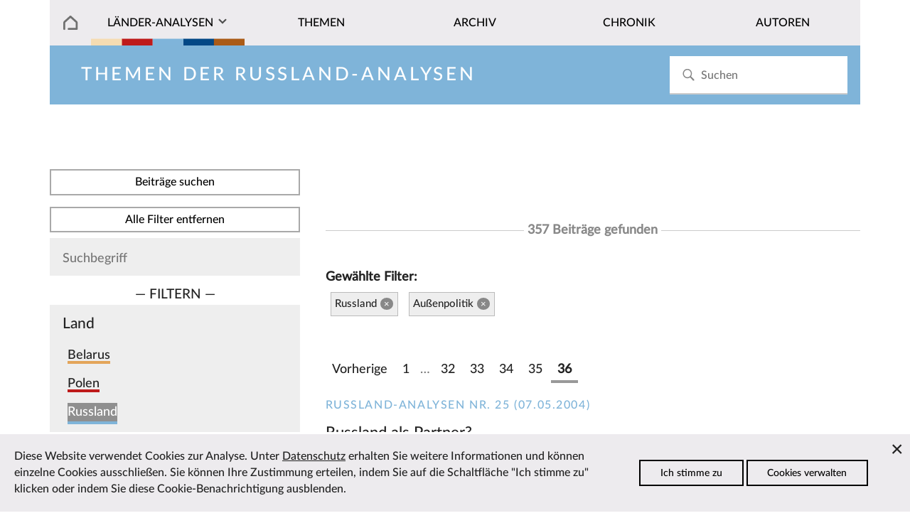

--- FILE ---
content_type: text/html; charset=utf-8
request_url: https://laender-analysen.de/russland-analysen/themen/page36?c=13798&t=47887&s=
body_size: 7182
content:
<!DOCTYPE html>
<!--[if IE 7]>
<html class="ie ie7" lang="de-DE" xmlns:og="http://ogp.me/ns#" xmlns:fb="http://ogp.me/ns/fb#">
<![endif]-->
<!--[if IE 8]>
<html class="ie ie8" lang="de-DE" xmlns:og="http://ogp.me/ns#" xmlns:fb="http://ogp.me/ns/fb#">
<![endif]-->
<!--[if !(IE 7) | !(IE 8) ]><!-->
<html lang="de-DE" xmlns:og="http://ogp.me/ns#" xmlns:fb="http://ogp.me/ns/fb#">
<!--<![endif]-->
<head>
	<meta charset="utf-8" />
	<meta http-equiv="X-UA-Compatible" content="IE=edge" />
	<meta http-equiv="content-type" content="text/html; charset=utf-8" />
	<meta name="viewport" content="width=device-width, initial-scale=1" />
	<title>Russland-Analysen | L&auml;nder-Analysen</title>
	<link rel='stylesheet' type='text/css' href='/site/modules/CookieManagementBanner/assets/css/CookieManagementBanner.css' />
<link rel="apple-touch-icon" sizes="57x57" href="/site/templates/images/i/apple-icon-57x57.png">
	<link rel="apple-touch-icon" sizes="60x60" href="/site/templates/images/i/apple-icon-60x60.png">
	<link rel="apple-touch-icon" sizes="72x72" href="/site/templates/images/i/apple-icon-72x72.png">
	<link rel="apple-touch-icon" sizes="76x76" href="/site/templates/images/i/apple-icon-76x76.png">
	<link rel="apple-touch-icon" sizes="114x114" href="/site/templates/images/i/apple-icon-114x114.png">
	<link rel="apple-touch-icon" sizes="120x120" href="/site/templates/images/i/apple-icon-120x120.png">
	<link rel="apple-touch-icon" sizes="144x144" href="/site/templates/images/i/apple-icon-144x144.png">
	<link rel="apple-touch-icon" sizes="152x152" href="/site/templates/images/i/apple-icon-152x152.png">
	<link rel="apple-touch-icon" sizes="180x180" href="/site/templates/images/i/apple-icon-180x180.png">
	<link rel="icon" type="image/png" sizes="192x192"  href="/site/templates/images/i/android-icon-192x192.png">
	<link rel="icon" type="image/png" sizes="32x32" href="/site/templates/images/i/favicon-32x32.png">
	<link rel="icon" type="image/png" sizes="96x96" href="/site/templates/images/i/favicon-96x96.png">
	<link rel="icon" type="image/png" sizes="16x16" href="/site/templates/images/i/favicon-16x16.png">
	<link rel="manifest" href="/site/templates/images/i/manifest.json">
	<link rel="canonical" href="https://laender-analysen.de/russland-analysen/" />
	<meta name="msapplication-TileColor" content="#ffffff">
	<meta name="msapplication-TileImage" content="/site/templates/images/i/ms-icon-144x144.png">
	<meta name="theme-color" content="#ffffff">
	<meta name="application-name" content="laender-analysen.de" />
	<meta name="copyright" content="Länder-Analysen, Forschungsstelle Osteuropa an der Universität Bremen, Germany" />
	<meta name="author" content="Länder-Analysen, Forschungsstelle Osteuropa an der Universität Bremen, Germany" />
	<meta name="publisher" content="Länder-Analysen" />
	<meta name="language" content="Deutsch" />
	<meta property="og:locale" content="de_DE" />
	<meta property="og:url" content="https://laender-analysen.de/russland-analysen/">
	<meta property="og:site_name" content="Länder-Analysen">
	<meta property="og:title" content="Russland-Analysen | L&auml;nder-Analysen">
	<meta property="og:updated_time" content="2020-10-07T06:40:27+02:00" />
	<meta name="description" property="og:description" content="Die Länder-Analysen bieten regelmäßig kompetente Einschätzungen aktueller politischer, wirtschaftlicher, sozialer und kultureller Entwicklungen in Ostmitteleuropa und der post-sowjetischen Region.">
	<link rel="index" type="application/json" href="https://www.laender-analysen.de/api/russland-analysen/list" />
	<meta property="og:image" content="https://laender-analysen.de/site/templates/images/logo-ra-wide.png" />
	<meta property="og:image:secure_url" content="https://laender-analysen.de/site/templates/images/logo-ra-wide.png" />
	<meta property="og:image:type" content="image/png" />
	<meta property="og:image:width" content="1200" />
	<meta property="og:image:height" content="660" />
	<meta name="twitter:image" content="https://laender-analysen.de/site/templates/images/logo-ra-wide.png" />
	<meta name="twitter:site" content="@laenderanalysen">
	<meta name="twitter:creator" content="@laenderanalysen">
	<meta name="twitter:title" content="Russland-Analysen | L&auml;nder-Analysen">
	<meta name="twitter:card" content="summary_large_image">
	<meta name="twitter:url" content="https://laender-analysen.de/russland-analysen/">
	<link rel="stylesheet" type="text/css" href="/site/templates/styles/main.css" />

</head>
<body class="body" id="top"><img src="/site/templates/images/icons.svg" style="display: none" />
    <header class="pageheader">

        <nav class="pageheader__globalnav globalnav globalnav--home">
            <form class="search" role="search" id="search-form" style="z-index: 999;" action='/suche/#beitraege' method='get'>
							<input class="search__input" type="search" placeholder="Suchen" name="s" id="search-input" autocomplete="off" autocorrect="off" autocapitalize="off" spellcheck="false" placeholder='Suchen' id='search' value='' tabindex="-1" />
							<button class="search__button" type="submit" value="Suchen"	tabindex="-1">
							<svg class="search__icon"><use xlink:href="/site/templates/images/icons.svg#i-search"></use></svg></button>
                <div class="search__results results" id="search-results" hidden>
                    <div class="results__list" id="search-results-list"></div>
                </div>
            </form>
        </nav>


        <nav class="pageheader__nav nav nav--home" id="nav">
            <ul class="nav__list">

							<li class="nav__item--level1 nav__item--parent nav__item nav__item--home">
								<a href="/" class="nav__link"></a>
							</li>
                <li class="has-submenu nav__item--level1 nav__item--parent nav__item nav__item--journals">
                  <a href="#" class="nav__link nav__la">Länder-Analysen</a><button class="nav__expand" type="button">Ausklappen</button>
                    <ul class="nav__sublist">
                        <li class="nav__item--level2 nav__item"><a href="/belarus-analysen/" class="nav__link">Belarus-Analysen</a></li>
                        <li class="nav__item--level2 nav__item"><a href="/polen-analysen/" class="nav__link">Polen-Analysen</a></li>
                        <li class="nav__item--level2 nav__item"><a href="/russland-analysen/" class="nav__link">Russland-Analysen</a></li>
                        <li class="nav__item--level2 nav__item"><a href="/ukraine-analysen/" class="nav__link">Ukraine-Analysen</a></li>
                        <li class="nav__item--level2 nav__item"><a href="/zentralasien-analysen/" class="nav__link">Zentral&shy;asien-Analysen</a></li>
                        <li class="nav__item--level2 nav__item"><a href="/ueber-die-laender-analysen/" class="nav__link">Über die Länder-Analysen</a></li>
												<li class="nav__item--level2 nav__item"><a href="/abonnement/" class="nav__link">Kostenloses Abo</a></li>
                    </ul>
                </li>

								<li class="nav__item--level1 nav__item--parent nav__item">
                  <a href="/russland-analysen/themen/?c=13798&i=1" class="nav__link">Themen</a>
                </li>
								<li class="nav__item--level1 nav__item--parent nav__item">
                  <a href="/russland-analysen/archiv/" class="nav__link">Archiv</a>
                </li>
                <li class="nav__item--level1 nav__item--parent nav__item">
                  <a href="/russland-analysen/chronik/" class="nav__link">Chronik</a>
                </li>
                <li class="nav__item--level1 nav__item--parent nav__item">
                  <a href="/autoren/" class="nav__link">Autoren</a>
                </li>
            </ul>
        </nav>
    </header>


    <main class="main">

			<section class="main__category main__category--spacer main__category--ra">		<div class="invert">				<h2 class="journal__title">Themen der Russland-Analysen</h2>		</div></section>
			      <section class="depot depot--right "><form id="topics" class="filterform" method="post" action="/russland-analysen/themen">
<button type="submit" class="filterform__apply button">
Beitr&auml;ge suchen
</button>
<a class="filterform__apply button" href="/russland-analysen/themen?s=">Alle Filter entfernen</a>
  <div class="filterform__filters">
    <div class="filterform__searchwrap">
      <input class="filterform__search" type="text" name="s" placeholder="Suchbegriff" value="">
			<!-- <button type="submit" class="filterform__apply button"> -->
        <!--<svg class="filterform__searchicon"><use xlink:href="/site/templates/img/icons.svg#i-search"></use></svg> --><!-- Suchen -->
      <!-- </button> -->
    </div>
    <div class="filterform__selector">&mdash;&nbsp;Filtern&nbsp;&mdash;</div>
		<div class="filterform__filter">
      <div class="filterform__headline">Land</div>
      <div class="filterform__items"> <div class="filterform__item">
				<input class="filterform__checkbox" id="country-13796" type="checkbox" name="c[]" value="13796" >
				<label class="filterform__label highlight__journal--ba" for="country-13796">Belarus</label>
			</div> <div class="filterform__item">
				<input class="filterform__checkbox" id="country-13797" type="checkbox" name="c[]" value="13797" >
				<label class="filterform__label highlight__journal--pa" for="country-13797">Polen</label>
			</div> <div class="filterform__item">
				<input class="filterform__checkbox" id="country-13798" type="checkbox" name="c[]" value="13798"  checked>
				<label class="filterform__label highlight__journal--ra" for="country-13798">Russland</label>
			</div> <div class="filterform__item">
				<input class="filterform__checkbox" id="country-13799" type="checkbox" name="c[]" value="13799" >
				<label class="filterform__label highlight__journal--ua" for="country-13799">Ukraine</label>
			</div><div class="filterform__item filterform__item--group">
					<input class="filterform__checkbox" id="countrygroup-13800" type="checkbox" name="c[]" value="13800" >
					<label class="filterform__label highlight__journal--za" for="countrygroup-13800">Region Zentralasien</label>
				</div><div class="filterform__item filterform__item--grouped">
					<input class="filterform__checkbox" id="country-13801" type="checkbox" name="c[]" value="13801" >
					<label class="filterform__label" for="country-13801">Kasachstan</label>
				</div><div class="filterform__item filterform__item--grouped">
					<input class="filterform__checkbox" id="country-13802" type="checkbox" name="c[]" value="13802" >
					<label class="filterform__label" for="country-13802">Kirgistan</label>
				</div><div class="filterform__item filterform__item--grouped">
					<input class="filterform__checkbox" id="country-13803" type="checkbox" name="c[]" value="13803" >
					<label class="filterform__label" for="country-13803">Tadschikistan</label>
				</div><div class="filterform__item filterform__item--grouped">
					<input class="filterform__checkbox" id="country-13804" type="checkbox" name="c[]" value="13804" >
					<label class="filterform__label" for="country-13804">Turkmenistan</label>
				</div><div class="filterform__item filterform__item--grouped">
					<input class="filterform__checkbox" id="country-13805" type="checkbox" name="c[]" value="13805" >
					<label class="filterform__label" for="country-13805">Usbekistan</label>
				</div>  <!-- <button class="filterform__apply button" type="submit">Filtern</button> -->
      </div>
			<!-- <button type="submit" class="filterform__apply button">
			Beitr&auml;ge suchen
			</button> -->
    </div>
		<!-- <div class="filterform__selector">&mdash;&nbsp;Filtern&nbsp;&mdash;</div> -->
    <div class="filterform__filter">
      <div class="filterform__headline">Thema</div>
      <div class="filterform__items"> <div class="filterform__item filterform__item--group">
                        <input class="filterform__checkbox" id="topicgroup-47887" type="checkbox" name="t[]" value="47887"  checked>
                        <label class="filterform__label" for="topicgroup-47887">Außenpolitik</label>
                      </div> <div class="filterform__item filterform__item--grouped">
                        <input class="filterform__checkbox" id="topic-47908" type="checkbox" name="t[]" value="47908" >
                        <label class="filterform__label" for="topic-47908">Beziehungen zu den Staaten der ehemaligen Sowjetunion</label>
                      </div> <div class="filterform__item filterform__item--grouped">
                        <input class="filterform__checkbox" id="topic-47954" type="checkbox" name="t[]" value="47954" >
                        <label class="filterform__label" for="topic-47954">Beziehungen zu den USA</label>
                      </div> <div class="filterform__item filterform__item--grouped">
                        <input class="filterform__checkbox" id="topic-47910" type="checkbox" name="t[]" value="47910" >
                        <label class="filterform__label" for="topic-47910">Beziehungen zur EU</label>
                      </div> <div class="filterform__item filterform__item--grouped">
                        <input class="filterform__checkbox" id="topic-47907" type="checkbox" name="t[]" value="47907" >
                        <label class="filterform__label" for="topic-47907">Beziehungen zu sonstigen Staaten</label>
                      </div> <div class="filterform__item filterform__item--grouped">
                        <input class="filterform__checkbox" id="topic-47911" type="checkbox" name="t[]" value="47911" >
                        <label class="filterform__label" for="topic-47911">Beziehungen zur NATO</label>
                      </div> <div class="filterform__item filterform__item--grouped">
                        <input class="filterform__checkbox" id="topic-47909" type="checkbox" name="t[]" value="47909" >
                        <label class="filterform__label" for="topic-47909">Beziehungen zu internationalen Organisationen</label>
                      </div> <div class="filterform__item filterform__item--grouped">
                        <input class="filterform__checkbox" id="topic-47955" type="checkbox" name="t[]" value="47955" >
                        <label class="filterform__label" for="topic-47955">Eurasische Integration</label>
                      </div> <div class="filterform__item filterform__item--grouped">
                        <input class="filterform__checkbox" id="topic-47912" type="checkbox" name="t[]" value="47912" >
                        <label class="filterform__label" for="topic-47912">Nordkaukasus</label>
                      </div> <div class="filterform__item filterform__item--grouped">
                        <input class="filterform__checkbox" id="topic-47953" type="checkbox" name="t[]" value="47953" >
                        <label class="filterform__label" for="topic-47953">Sanktionen</label>
                      </div> <div class="filterform__item filterform__item--grouped">
                        <input class="filterform__checkbox" id="topic-47952" type="checkbox" name="t[]" value="47952" >
                        <label class="filterform__label" for="topic-47952">Syrienkrieg</label>
                      </div> <div class="filterform__item filterform__item--grouped">
                        <input class="filterform__checkbox" id="topic-47913" type="checkbox" name="t[]" value="47913" >
                        <label class="filterform__label" for="topic-47913">Sicherheits- und Verteidigungspolitik</label>
                      </div> <div class="filterform__item filterform__item--grouped">
                        <input class="filterform__checkbox" id="topic-47951" type="checkbox" name="t[]" value="47951" >
                        <label class="filterform__label" for="topic-47951">Visapolitik</label>
                      </div> <div class="filterform__item filterform__item--group">
                        <input class="filterform__checkbox" id="topicgroup-47889" type="checkbox" name="t[]" value="47889" >
                        <label class="filterform__label" for="topicgroup-47889">Gesellschaft + Soziales</label>
                      </div> <div class="filterform__item filterform__item--grouped">
                        <input class="filterform__checkbox" id="topic-47920" type="checkbox" name="t[]" value="47920" >
                        <label class="filterform__label" for="topic-47920">Demographie</label>
                      </div> <div class="filterform__item filterform__item--grouped">
                        <input class="filterform__checkbox" id="topic-47921" type="checkbox" name="t[]" value="47921" >
                        <label class="filterform__label" for="topic-47921">Ethnische Minderheiten</label>
                      </div> <div class="filterform__item filterform__item--grouped">
                        <input class="filterform__checkbox" id="topic-47922" type="checkbox" name="t[]" value="47922" >
                        <label class="filterform__label" for="topic-47922">Fremdenfeindlichkeit und Rechtsextremismus</label>
                      </div> <div class="filterform__item filterform__item--grouped">
                        <input class="filterform__checkbox" id="topic-47956" type="checkbox" name="t[]" value="47956" >
                        <label class="filterform__label" for="topic-47956">Gender (Geschlechterrollen)</label>
                      </div> <div class="filterform__item filterform__item--grouped">
                        <input class="filterform__checkbox" id="topic-47923" type="checkbox" name="t[]" value="47923" >
                        <label class="filterform__label" for="topic-47923">Gesundheit</label>
                      </div> <div class="filterform__item filterform__item--grouped">
                        <input class="filterform__checkbox" id="topic-137673" type="checkbox" name="t[]" value="137673" >
                        <label class="filterform__label" for="topic-137673">Gesundheit: Covid-19 Pandemie</label>
                      </div> <div class="filterform__item filterform__item--grouped">
                        <input class="filterform__checkbox" id="topic-106684" type="checkbox" name="t[]" value="106684" >
                        <label class="filterform__label" for="topic-106684">Jugend</label>
                      </div> <div class="filterform__item filterform__item--grouped">
                        <input class="filterform__checkbox" id="topic-47924" type="checkbox" name="t[]" value="47924" >
                        <label class="filterform__label" for="topic-47924">Korruption und Kriminalität</label>
                      </div> <div class="filterform__item filterform__item--grouped">
                        <input class="filterform__checkbox" id="topic-47925" type="checkbox" name="t[]" value="47925" >
                        <label class="filterform__label" for="topic-47925">Migration</label>
                      </div> <div class="filterform__item filterform__item--grouped">
                        <input class="filterform__checkbox" id="topic-47932" type="checkbox" name="t[]" value="47932" >
                        <label class="filterform__label" for="topic-47932">Religion</label>
                      </div> <div class="filterform__item filterform__item--grouped">
                        <input class="filterform__checkbox" id="topic-47926" type="checkbox" name="t[]" value="47926" >
                        <label class="filterform__label" for="topic-47926">Sozialpolitik</label>
                      </div> <div class="filterform__item filterform__item--grouped">
                        <input class="filterform__checkbox" id="topic-47927" type="checkbox" name="t[]" value="47927" >
                        <label class="filterform__label" for="topic-47927">Sozialstruktur</label>
                      </div> <div class="filterform__item filterform__item--group">
                        <input class="filterform__checkbox" id="topicgroup-47886" type="checkbox" name="t[]" value="47886" >
                        <label class="filterform__label" for="topicgroup-47886">Innenpolitik</label>
                      </div> <div class="filterform__item filterform__item--grouped">
                        <input class="filterform__checkbox" id="topic-47893" type="checkbox" name="t[]" value="47893" >
                        <label class="filterform__label" for="topic-47893">Innere Sicherheit und Geheimdienste</label>
                      </div> <div class="filterform__item filterform__item--grouped">
                        <input class="filterform__checkbox" id="topic-47894" type="checkbox" name="t[]" value="47894" >
                        <label class="filterform__label" for="topic-47894">Jugendorganisationen</label>
                      </div> <div class="filterform__item filterform__item--grouped">
                        <input class="filterform__checkbox" id="topic-47895" type="checkbox" name="t[]" value="47895" >
                        <label class="filterform__label" for="topic-47895">Massenmedien</label>
                      </div> <div class="filterform__item filterform__item--grouped">
                        <input class="filterform__checkbox" id="topic-47896" type="checkbox" name="t[]" value="47896" >
                        <label class="filterform__label" for="topic-47896">Menschenrechte</label>
                      </div> <div class="filterform__item filterform__item--grouped">
                        <input class="filterform__checkbox" id="topic-47897" type="checkbox" name="t[]" value="47897" >
                        <label class="filterform__label" for="topic-47897">Parteien</label>
                      </div> <div class="filterform__item filterform__item--grouped">
                        <input class="filterform__checkbox" id="topic-47898" type="checkbox" name="t[]" value="47898" >
                        <label class="filterform__label" for="topic-47898">Personenratings</label>
                      </div> <div class="filterform__item filterform__item--grouped">
                        <input class="filterform__checkbox" id="topic-47899" type="checkbox" name="t[]" value="47899" >
                        <label class="filterform__label" for="topic-47899">Politische Kultur</label>
                      </div> <div class="filterform__item filterform__item--grouped">
                        <input class="filterform__checkbox" id="topic-47900" type="checkbox" name="t[]" value="47900" >
                        <label class="filterform__label" for="topic-47900">Politische Stimmung (Umfragen)</label>
                      </div> <div class="filterform__item filterform__item--grouped">
                        <input class="filterform__checkbox" id="topic-47901" type="checkbox" name="t[]" value="47901" >
                        <label class="filterform__label" for="topic-47901">Politisches System</label>
                      </div> <div class="filterform__item filterform__item--grouped">
                        <input class="filterform__checkbox" id="topic-47957" type="checkbox" name="t[]" value="47957" >
                        <label class="filterform__label" for="topic-47957">Proteste</label>
                      </div> <div class="filterform__item filterform__item--grouped">
                        <input class="filterform__checkbox" id="topic-47902" type="checkbox" name="t[]" value="47902" >
                        <label class="filterform__label" for="topic-47902">Rechtssystem</label>
                      </div> <div class="filterform__item filterform__item--grouped">
                        <input class="filterform__checkbox" id="topic-47903" type="checkbox" name="t[]" value="47903" >
                        <label class="filterform__label" for="topic-47903">Regionen</label>
                      </div> <div class="filterform__item filterform__item--grouped">
                        <input class="filterform__checkbox" id="topic-47904" type="checkbox" name="t[]" value="47904" >
                        <label class="filterform__label" for="topic-47904">Staatsverwaltung</label>
                      </div> <div class="filterform__item filterform__item--grouped">
                        <input class="filterform__checkbox" id="topic-47905" type="checkbox" name="t[]" value="47905" >
                        <label class="filterform__label" for="topic-47905">Wahlen</label>
                      </div> <div class="filterform__item filterform__item--grouped">
                        <input class="filterform__checkbox" id="topic-47906" type="checkbox" name="t[]" value="47906" >
                        <label class="filterform__label" for="topic-47906">Zivilgesellschaft</label>
                      </div> <div class="filterform__item filterform__item--group">
                        <input class="filterform__checkbox" id="topicgroup-47890" type="checkbox" name="t[]" value="47890" >
                        <label class="filterform__label" for="topicgroup-47890">Kultur, Bildung, Sport</label>
                      </div> <div class="filterform__item filterform__item--grouped">
                        <input class="filterform__checkbox" id="topic-47928" type="checkbox" name="t[]" value="47928" >
                        <label class="filterform__label" for="topic-47928">Bildung und Wissenschaft</label>
                      </div> <div class="filterform__item filterform__item--grouped">
                        <input class="filterform__checkbox" id="topic-47929" type="checkbox" name="t[]" value="47929" >
                        <label class="filterform__label" for="topic-47929">Geschichtsbewusstsein und Vergangenheitspolitik</label>
                      </div> <div class="filterform__item filterform__item--grouped">
                        <input class="filterform__checkbox" id="topic-47930" type="checkbox" name="t[]" value="47930" >
                        <label class="filterform__label" for="topic-47930">Kulturelle Identität</label>
                      </div> <div class="filterform__item filterform__item--grouped">
                        <input class="filterform__checkbox" id="topic-47931" type="checkbox" name="t[]" value="47931" >
                        <label class="filterform__label" for="topic-47931">Kunst, Theater, Literatur</label>
                      </div> <div class="filterform__item filterform__item--grouped">
                        <input class="filterform__checkbox" id="topic-47933" type="checkbox" name="t[]" value="47933" >
                        <label class="filterform__label" for="topic-47933">Sport</label>
                      </div> <div class="filterform__item filterform__item--group">
                        <input class="filterform__checkbox" id="topicgroup-47891" type="checkbox" name="t[]" value="47891" >
                        <label class="filterform__label" for="topicgroup-47891">Ländervergleiche, Länderrankings</label>
                      </div> <div class="filterform__item filterform__item--group">
                        <input class="filterform__checkbox" id="topicgroup-47892" type="checkbox" name="t[]" value="47892" >
                        <label class="filterform__label" for="topicgroup-47892">Ukraine-Krise</label>
                      </div> <div class="filterform__item filterform__item--grouped">
                        <input class="filterform__checkbox" id="topic-47936" type="checkbox" name="t[]" value="47936" >
                        <label class="filterform__label" for="topic-47936">Donbas</label>
                      </div> <div class="filterform__item filterform__item--grouped">
                        <input class="filterform__checkbox" id="topic-47934" type="checkbox" name="t[]" value="47934" >
                        <label class="filterform__label" for="topic-47934">Euromaidan</label>
                      </div> <div class="filterform__item filterform__item--grouped">
                        <input class="filterform__checkbox" id="topic-47935" type="checkbox" name="t[]" value="47935" >
                        <label class="filterform__label" for="topic-47935">Krim</label>
                      </div> <div class="filterform__item filterform__item--grouped">
                        <input class="filterform__checkbox" id="topic-157266" type="checkbox" name="t[]" value="157266" >
                        <label class="filterform__label" for="topic-157266">Russlands Angriffskrieg seit 2022</label>
                      </div> <div class="filterform__item filterform__item--group">
                        <input class="filterform__checkbox" id="topicgroup-47888" type="checkbox" name="t[]" value="47888" >
                        <label class="filterform__label" for="topicgroup-47888">Wirtschaft + Umwelt</label>
                      </div> <div class="filterform__item filterform__item--grouped">
                        <input class="filterform__checkbox" id="topic-47914" type="checkbox" name="t[]" value="47914" >
                        <label class="filterform__label" for="topic-47914">Außenwirtschaft</label>
                      </div> <div class="filterform__item filterform__item--grouped">
                        <input class="filterform__checkbox" id="topic-47915" type="checkbox" name="t[]" value="47915" >
                        <label class="filterform__label" for="topic-47915">Energiewirtschaft, Pipelines</label>
                      </div> <div class="filterform__item filterform__item--grouped">
                        <input class="filterform__checkbox" id="topic-47916" type="checkbox" name="t[]" value="47916" >
                        <label class="filterform__label" for="topic-47916">Gewerkschaften</label>
                      </div> <div class="filterform__item filterform__item--grouped">
                        <input class="filterform__checkbox" id="topic-139575" type="checkbox" name="t[]" value="139575" >
                        <label class="filterform__label" for="topic-139575">Landwirtschaft</label>
                      </div> <div class="filterform__item filterform__item--grouped">
                        <input class="filterform__checkbox" id="topic-47917" type="checkbox" name="t[]" value="47917" >
                        <label class="filterform__label" for="topic-47917">Umwelt</label>
                      </div> <div class="filterform__item filterform__item--grouped">
                        <input class="filterform__checkbox" id="topic-47918" type="checkbox" name="t[]" value="47918" >
                        <label class="filterform__label" for="topic-47918">Wirtschaftsentwicklung und Wirtschaftspolitik</label>
                      </div> <div class="filterform__item filterform__item--grouped">
                        <input class="filterform__checkbox" id="topic-47919" type="checkbox" name="t[]" value="47919" >
                        <label class="filterform__label" for="topic-47919">Wirtschaftslobbies, Oligarchen</label>
                      </div><!-- <button class="filterform__apply button" type="Eingrenzen">Filtern</button> -->
      </div>
    </div>
  </div>
  <button type="submit" class="filterform__apply button">
    Beitr&auml;ge suchen
  </button>

</form><br /><br /><div class="depot__list depot__list--left"><a name="beitraege"></a><br /><h6 style="margin-top: 0.8em;"><span>357 Beitr&auml;ge gefunden</span></h6><h4>Gew&auml;hlte Filter:</h4><ul class="filterform__selection"><li>Russland<a href="/russland-analysen/themen?c=&t=47887">&times; </a></li><li>Außenpolitik<a href="/russland-analysen/themen?c=13798&t=">&times; </a></li></ul><div style="float: left; padding-top: 2em;">
<ul class='MarkupPagerNav' role='navigation' aria-label='Pagination links'>
	<li aria-label='Previous page' class='MarkupPagerNavPrevious MarkupPagerNavFirst'><a href='/russland-analysen/themen/page35?c=13798&amp;t=47887&amp;s='><span>Vorherige</span></a></li>
	<li aria-label='Page 1' class='MarkupPagerNavFirstNum'><a href='/russland-analysen/themen/?c=13798&amp;t=47887&amp;s='><span>1</span></a></li>
	<li aria-label='' class='MarkupPagerNavSeparator'>&hellip;</li>
	<li aria-label='Page 32'><a href='/russland-analysen/themen/page32?c=13798&amp;t=47887&amp;s='><span>32</span></a></li>
	<li aria-label='Page 33'><a href='/russland-analysen/themen/page33?c=13798&amp;t=47887&amp;s='><span>33</span></a></li>
	<li aria-label='Page 34'><a href='/russland-analysen/themen/page34?c=13798&amp;t=47887&amp;s='><span>34</span></a></li>
	<li aria-label='Page 35'><a href='/russland-analysen/themen/page35?c=13798&amp;t=47887&amp;s='><span>35</span></a></li>
	<li aria-label='Page 36, current page' class='MarkupPagerNavOn MarkupPagerNavLast MarkupPagerNavLastNum' aria-current='true'><a href='/russland-analysen/themen/page36?c=13798&amp;t=47887&amp;s='><span>36</span></a></li>
</ul><br /><br />			<article>				<subhead><span class=" article__journal journal--ra">Russland-Analysen Nr. 25 (07.05.2004)</span></subhead>				<p class="article__headline article__headline--ra"><a href="/russland-analysen/25/russland-als-partner/" class="">Russland als Partner?</a></p>				<p class="article__author">Hans-Henning Schröder &mdash;&nbsp;Analyse</p>				<a href="/russland-analysen/25/russland-als-partner/" class="maintext__link">Zum Beitrag</a>			</article><br /><br />			<article>				<subhead><span class=" article__journal journal--ra">Russland-Analysen Nr. 21 (26.03.2004)</span></subhead>				<p class="article__headline article__headline--ra"><a href="/russland-analysen/21/strategische-neuakzentuierungen-gegenueber-russland/" class="">Strategische Neuakzentuierungen gegenüber Russland</a></p>				<p class="article__author">Heinz Timmermann &mdash;&nbsp;Kommentar</p>				<a href="/russland-analysen/21/strategische-neuakzentuierungen-gegenueber-russland/" class="maintext__link">Zum Beitrag</a>			</article><br /><br />			<article>				<subhead><span class=" article__journal journal--ra">Russland-Analysen Nr. 21 (26.03.2004)</span></subhead>				<p class="article__headline article__headline--ra"><a href="/russland-analysen/21/kleineuropaeische-vorstellungen-greifen-nicht-mehr/" class="">&quot;Kleineuropäische Vorstellungen greifen nicht mehr?&quot;</a></p>				<p class="article__author">Sabine Fischer &mdash;&nbsp;Kommentar</p>				<a href="/russland-analysen/21/kleineuropaeische-vorstellungen-greifen-nicht-mehr/" class="maintext__link">Zum Beitrag</a>			</article><br /><br />			<article>				<subhead><span class=" article__journal journal--ra">Russland-Analysen Nr. 21 (26.03.2004)</span></subhead>				<p class="article__headline article__headline--ra"><a href="/russland-analysen/21/ohne-osteuropa-zu-joschka-fischers-aussenpolitischem-design/" class="">&hellip; ohne Osteuropa. <br /> Zu Joschka Fischers außenpolitischem Design</a></p>				<p class="article__author">Kommentar</p>				<a href="/russland-analysen/21/ohne-osteuropa-zu-joschka-fischers-aussenpolitischem-design/" class="maintext__link">Zum Beitrag</a>			</article><br /><br />			<article>				<subhead><span class=" article__journal journal--ra">Russland-Analysen Nr. 21 (26.03.2004)</span></subhead>				<p class="article__headline article__headline--ra"><a href="/russland-analysen/21/rekonstruktion-des-westens-als-gesamteuropaeische-aufgabe/" class="">Rekonstruktion des Westens als gesamteuropäische Aufgabe</a></p>				<p class="article__author">Iris Kempe &mdash;&nbsp;Kommentar</p>				<a href="/russland-analysen/21/rekonstruktion-des-westens-als-gesamteuropaeische-aufgabe/" class="maintext__link">Zum Beitrag</a>			</article><br /><br />			<article>				<subhead><span class=" article__journal journal--ra">Russland-Analysen Nr. 10 (19.12.2003)</span></subhead>				<p class="article__headline article__headline--ra"><a href="/russland-analysen/10/russische-aussenpolitik-neue-akzente-bleibende-ambivalenzen/" class="">Russische Außenpolitik: <br /> Neue Akzente, bleibende Ambivalenzen</a></p>				<p class="article__author">Sabine Fischer &mdash;&nbsp;Analyse</p>				<a href="/russland-analysen/10/russische-aussenpolitik-neue-akzente-bleibende-ambivalenzen/" class="maintext__link">Zum Beitrag</a>			</article><br /><br />			<article>				<subhead><span class=" article__journal journal--ra">Russland-Analysen Nr. 10 (19.12.2003)</span></subhead>				<p class="article__headline article__headline--ra"><a href="/russland-analysen/10/russische-aussenpolitik-eine-chronologie-1999-2003/" class="">Russische Außenpolitik: <br /> Eine Chronologie 1999 &ndash; 2003</a></p>				<p class="article__author">Chronologie</p>				<a href="/russland-analysen/10/russische-aussenpolitik-eine-chronologie-1999-2003/" class="maintext__link">Zum Beitrag</a>			</article><br /><br />
<ul class='MarkupPagerNav' role='navigation' aria-label='Pagination links'>
	<li aria-label='Previous page' class='MarkupPagerNavPrevious MarkupPagerNavFirst'><a href='/russland-analysen/themen/page35?c=13798&amp;t=47887&amp;s='><span>Vorherige</span></a></li>
	<li aria-label='Page 1' class='MarkupPagerNavFirstNum'><a href='/russland-analysen/themen/?c=13798&amp;t=47887&amp;s='><span>1</span></a></li>
	<li aria-label='' class='MarkupPagerNavSeparator'>&hellip;</li>
	<li aria-label='Page 32'><a href='/russland-analysen/themen/page32?c=13798&amp;t=47887&amp;s='><span>32</span></a></li>
	<li aria-label='Page 33'><a href='/russland-analysen/themen/page33?c=13798&amp;t=47887&amp;s='><span>33</span></a></li>
	<li aria-label='Page 34'><a href='/russland-analysen/themen/page34?c=13798&amp;t=47887&amp;s='><span>34</span></a></li>
	<li aria-label='Page 35'><a href='/russland-analysen/themen/page35?c=13798&amp;t=47887&amp;s='><span>35</span></a></li>
	<li aria-label='Page 36, current page' class='MarkupPagerNavOn MarkupPagerNavLast MarkupPagerNavLastNum' aria-current='true'><a href='/russland-analysen/themen/page36?c=13798&amp;t=47887&amp;s='><span>36</span></a></li>
</ul></div></div></section>

			<section class="depot depot-- ">
				<div class="main__toplink"><a href="#top" class="main__toplink">Zum Seitenanfang</a></div>
			</section>


    </main>




    <section class="depot depot--partners ">
      <hr>
        <div class="maintext__holder maintext__holder--within maintext__holder--items6">
          <figure class="maintext__item maintext__item--items6">
              <div>
                <a class="multiimages__imglink" href="https://www.forschungsstelle.uni-bremen.de/" target="_blank">
                  <img class="multiimages__image" alt="Logo FSO" src="/site/templates/images/logo-fso.png">
                </a>
              </div>
          </figure>
          <figure class="maintext__item maintext__item--items6">
              <div>
                <a class="multiimages__imglink" href="https://www.dgo-online.org/" target="_blank">
                  <img class="multiimages__image" alt="Logo DGO" src="/site/templates/images/logo-dgo.png">
                </a>
              </div>
          </figure>
          <figure class="maintext__item maintext__item--items6">
              <div>
                <a class="multiimages__imglink" href="https://www.zois-berlin.de/" target="_blank">
                  <img class="multiimages__image" alt="Logo ZOIS" src="/site/templates/images/logo-zois.png">
                </a>
              </div>
          </figure>
          <figure class="maintext__item maintext__item--items6">
              <div>
                <a class="multiimages__imglink" href="https://www.deutsches-polen-institut.de/" target="_blank">
                  <img class="multiimages__image" alt="Logo DPI" src="/site/templates/images/logo-dpi.gif">
                </a>
              </div>
          </figure>
          <figure class="maintext__item maintext__item--items6">
              <div>
                <a class="multiimages__imglink" href="https://www.iamo.de/" target="_blank">
                  <img class="multiimages__image" alt="Logo IAMO" src="/site/templates/images/logo-iamo.jpg">
                </a>
              </div>
          </figure>
          <figure class="maintext__item maintext__item--items6">
              <div>
                <a class="multiimages__imglink" href="https://www.ios-regensburg.de/" target="_blank">
                  <img class="multiimages__image" alt="Logo IOS" src="/site/templates/images/logo-ios.jpg">
                </a>
              </div>
          </figure>
        </div>
    </section>


    <footer class="footer">
        <div class="footer__meta footer__meta--ra">
						<div class="footer__listitem--level1">
              <h3 class="footer__listlink--headline invert">Kostenlos abonnieren</h3>
              <div class="footer__infotext footer__subnav">

							<p>Die L&auml;nder-Analysen erscheinen regelm&auml;ßig kostenlos als PDF.</p>
							<br><a class="subscription__link invert" href="/russland-analysen/abonnement/#russland-analysen">Zum Abonnement</a>
								</div>
                <p></p>
								<br><br>

								
            </div>

						<div class="footer__listitem--level1">
                <h3 class="footer__listlink--headline invert">Diese Seite empfehlen</h3>
                <div class="footer__infotext footer__subnav">
                  <ul class="newsletter__social social invert">
                      <li class="social__item"><a class="social__link" href="https://www.facebook.com/sharer/sharer.php?u=https%3A%2F%2Flaender-analysen.de%2Frussland-analysen%2F"><svg class="social__icon"><use xlink:href="/site/templates/images/icons.svg#i-facebook"></use></svg> Bei Facebook teilen</a></li>
                      <li class="social__item"><a class="social__link" href="mailto:?subject=L%C3%A4nder-Analysen%3A%20Russland-Analysen&body=https://laender-analysen.de/russland-analysen/"><svg class="social__icon"><use xlink:href="/site/templates/images/icons.svg#i-mail"></use></svg> Per E-Mail teilen</a></li>

																					
                  </ul>
								</div>
								<br />
								<div>
									<h3 class="footer__listlink--headline invert">Länder-Analysen bei Bluesky</h3>
                                                                        <div class="footer__infotext footer__subnav">
                                                                                <a href="https://bsky.app/profile/laenderanalysen.bsky.social">@laenderanalysen.bsky.social</a>
                                                                        </div>

                </div>
            </div>
            <div class="footer__listitem--level1">
                <h3 class="footer__listlink--headline  invert">Kontakt</h3>
                <div class="footer__infotext">
                  <ul class="footer__contact">
                    <li><a href="mailto:info@laender-analysen.de">info@laender-analysen.de</a></li>
                    <li>Tel.: 0421/218-69600</li>
                    <li>Fax: 0421/218-69607</li>
                    <li><a class="footer__contact--link" href="/ueber-die-laender-analysen/redaktionen-und-wissenschaftliche-beiraete/">Redaktionen</a></li>
										<li><a class="footer__contact--link" href="/ueber-die-laender-analysen/redaktionen-und-wissenschaftliche-beiraete/">Wissenschaftliche Beir&auml;te</a></li>
										<li><a class="footer__contact--link" href="/ueber-die-laender-analysen/">&Uuml;ber die L&auml;nder-Analysen</a></li>
                    <li><a class="footer__contact--link" href="/datenschutz">Datenschutz</a> &mdash; <a class="footer__contact--link" href="/impressum">Impressum</a> &mdash; <a class="footer__contact--link" href="/barrierefreiheit">Barrierefreiheit</a></li>
                  </ul>
                </div>
            </div>
        </div>
    </footer>
    <script src="/site/templates/script/nav.js" async></script>
								
		<!-- Piwik -->
			<script type="text/javascript">
			  var _paq = _paq || [];
			  _paq.push(["trackPageView"]);
			  _paq.push(["enableLinkTracking"]);

			  (function() {
			    var u=(("https:" == document.location.protocol) ? "https" : "http") + "://matomo.laender-analysen.de/";
			    _paq.push(["setTrackerUrl", u+"piwik.php"]);
			    _paq.push(["setSiteId", "1"]);
			    var d=document, g=d.createElement("script"), s=d.getElementsByTagName("script")[0]; g.type="text/javascript";
			    g.defer=true; g.async=true; g.src=u+"piwik.js"; s.parentNode.insertBefore(g,s);
			  })();
			</script>
			<!-- End Piwik Code -->

<div id="cookie-manager" class="pwcmb pwcmb--bottom_overlay">
    <div class="pwcmb-widget pwcmb-widget--notice">
    <div class="pwcmb-widget__inner">
        <div class="pwcmb-widget__copy">
                        <div class="pwcmb-widget__text"><p>Diese Website verwendet Cookies zur Analyse. Unter <a href="https://www.laender-analysen.de/datenschutz/">Datenschutz</a> erhalten Sie weitere Informationen und können einzelne Cookies ausschließen. Sie können Ihre Zustimmung erteilen, indem Sie auf die Schaltfläche "Ich stimme zu" klicken oder indem Sie diese Cookie-Benachrichtigung ausblenden.</p></div>
        </div>
        <div class="pwcmb-widget__actions">
            <button class="pwcmb-widget__button js-pwcmb-allow-cookies">Ich stimme zu</button>
                            <button class="pwcmb-widget__button js-pwcmb-manage-cookies">Cookies verwalten</button>
                    </div>
        <span class="pwcmb-widget__close js-pwcmb-allow-cookies">Close</span>
    </div>
</div>    <div class="pwcmb-widget pwcmb-widget--manage">
    <div class="pwcmb-widget__inner">
        <div class="pwcmb-widget__copy">
                        <div class="pwcmb-widget__text"><p>Diese Website verwendet Cookies zur Analyse des Surfverhaltens. Unter <a href="https://www.laender-analysen.de/datenschutz/">Datenschutz</a> erhalten Sie weitere Informationen und können einzelne Cookies ausschließen. Wenn Sie mit der Analyse einverstanden sind, aktivieren Sie bitte die folgende Checkbox, um Ihre Zustimmung zu geben.</p></div>
            <form class="pwcmb-widget__row" id="pwcmb-consent-form" name="pwcmb-consent-form" method="get">
                <div class="pwcmb-option-wrapper">
                    <input id="pwcmb-consent--y" name="pwcmb-consent--y" class="pwcmb-widget__row-cb js-pwcmb-marketing-pref--y" type="checkbox">
                    <label for="pwcmb-consent--y" class="pwcmb-widget__row-label"><span>Ich stimme zu</span></label>
                </div>
                <div class="pwcmb-option-wrapper">
                    <input id="pwcmb-consent--n" name="pwcmb-consent--n" class="pwcmb-widget__row-cb js-pwcmb-marketing-pref--n" type="checkbox">
                    <label for="pwcmb-consent--n" class="pwcmb-widget__row-label"><span>Ich stimme nicht zu</span></label>
                </div>
            </form>
        </div>
        <div class="pwcmb-widget__actions">
            <button class="pwcmb-widget__button js-pwcmb-save-pref">Einstellungen speichern</button>
        </div>
    </div>
</div>    <div class="pwcmb-widget pwcmb-widget--message">
    Ihre Einstellungen wurden gespeichert.</div></div>
            <script>
                var pwcmb_settings = {
                    status: "1",
                    version: "1",
                    auto_accept: "",
                    auto_fire: ""
                };
            </script>
            <script defer src='/site/modules/CookieManagementBanner/assets/js/CookieManagementBanner.vanilla.js'></script></body>
</html>

--- FILE ---
content_type: text/css
request_url: https://laender-analysen.de/site/templates/styles/main.css
body_size: 14123
content:
@-webkit-keyframes rightEnd{
     0%,100%{
         left:0
    }
     50%{
         left:-15px
    }
}
 @-moz-keyframes rightEnd{
     0%,100%{
         left:0
    }
     50%{
         left:-15px
    }
}
 @keyframes rightEnd{
     0%,100%{
         left:0
    }
     50%{
         left:-15px
    }
}
 @-webkit-keyframes topEnd{
     0%,100%{
         top:0
    }
     50%{
         top:-15px
    }
}
 @-moz-keyframes topEnd{
     0%,100%{
         top:0
    }
     50%{
         top:-15px
    }
}
 @keyframes topEnd{
     0%,100%{
         top:0
    }
     50%{
         top:-15px
    }
}
 @-webkit-keyframes leftEnd{
     0%,100%{
         left:0
    }
     50%{
         left:15px
    }
}
 @-moz-keyframes leftEnd{
     0%,100%{
         left:0
    }
     50%{
         left:15px
    }
}
 @keyframes leftEnd{
     0%,100%{
         left:0
    }
     50%{
         left:15px
    }
}
 @-webkit-keyframes bottomEnd{
     0%,100%{
         bottom:0
    }
     50%{
         bottom:-15px
    }
}
 @-moz-keyframes bottomEnd{
     0%,100%{
         bottom:0
    }
     50%{
         bottom:-15px
    }
}
 @keyframes bottomEnd{
     0%,100%{
         bottom:0
    }
     50%{
         bottom:-15px
    }
}
 .Inputfields legend,.aside__prehead,.breadcrumb--section,.smallnews__date{
     text-transform:uppercase
}
 .fa{
     display:inline-block;
     font:normal normal normal 14px/1 FontAwesome;
     font-size:inherit;
     text-rendering:auto;
     -webkit-font-smoothing:antialiased
}
 .fa-whatsapp:before{
     content:"\f232"
}
 .fa-facebook:before{
     content:"\f230"
}
 .fa-twitter:before{
     content:"\f099"
}
 .fa-envelope:before{
     content:"\f0e0"
}
 button,fieldset,img{
     border:none
}
 @font-face {
     font-family: 'Lato';
     font-weight:300;
     font-style:normal;
     src: url(font/Lato-Medium.woff2) format("woff2"), url(font/Lato-Medium.woff) format("woff");
}
 @font-face {
     font-family: 'Lato';
     font-weight:300;
     font-style: italic;
     src: url(font/Lato-MediumItalic.woff2) format("woff2"), url(font/Lato-MediumItalic.woff) format("woff");
}
 @font-face {
     font-family: 'Lato';
     font-weight:300;
     font-style: italic;
     src: url(font/Lato-MediumItalic.woff2) format("woff2"), url(font/Lato-MediumItalic.woff) format("woff");
}
 *{
     margin:0;
     padding:0;
     list-style:none;
     -webkit-box-sizing:border-box;
     -moz-box-sizing:border-box;
     box-sizing:border-box;
     font-family:inherit;
     font-size:1em;
}
 footer,header,main,nav,section,subhead,subline{
     display:block
}
 button{
     background:0 0;
     cursor:pointer;
     text-align:left
}
 a{
     color:inherit
}
 li a,a{
     text-decoration:none
}
 .body{
     font-family: 'Lato', arial, sans-serif;
     line-height:1.5;
     font-size:1.1em;
     background-color: #fff;
     max-width:1440px;
     margin:0 auto;
     color:#222
}
 .main{
     padding:0 5.5%;
     position:relative
}
 .main--overview{
     padding-bottom:0
}
 .main__headline{
     font-size:1.38889em;
     margin:0 0 .6em
}
 .main__button{
     float:left;
     margin-bottom:2.75%
}
 .main__contenthead{
     clear:both
}
 h6 {
     width: 100%;
     text-align: center;
     border-bottom: 1px solid #ccc;
     line-height: 0.1em;
     margin: 6em 0 3em;
     color: #888;
}
 @media only screen and (max-width:40em){
     h6 {
         margin: 3em 0 3em;
         line-height: 1.8em;
    }
}
 h6 span {
     background:#fff;
     padding:0 0.3em;
}
 .aside h6 {
     margin-top: 0;
}
 .usertext:after{
     content:"";
     display:table;
     clear:both
}
 .usertext h1,.usertext h2{
     font-size:1.5em;
     margin-bottom:.5em;
     line-height:1.25;
     font-weight:700;
     font-smoothing:antialiased
}
 .data__date,.usertext h3{
     -webkit-font-smoothing:antialiased;
     -moz-osx-font-smoothing:grayscale
}
 @media only screen and (min-width:56.25em){
     .usertext h1,.usertext h2{
         font-size:1.6em
    }
}
 .usertext h3{
     font-family: 'Lato';
     line-height:1.25;
     margin:1.8em 0 .6em;
     font-size:1.3em;
     color:#707070;
     font-weight:700;
     font-smoothing:antialiased
}
 @media only screen and (min-width:56.25em){
     .usertext h3{
         font-size:1.3em
    }
}
 /* .usertext h3:first-child{
     margin-top:.1em
} */
 .usertext h3.date{
     font-size:.9em;
     color:#edebee;
     margin:2em 0 .1em
}
 .usertext h3.date+h4{
     border:none;
     margin:0;
     color:#333
}
 .usertext h3 a{
     text-decoration: none;
     color: #222;
}
 .usertext h4{
     color:#707070;
     font-weight:400;
     margin:1.5em 0 .8em;
     font-size:1.125em
}
 .usertext h4:first-child{
     margin-top:0
}
 .usertext h4+.longlist ul{
     margin-top:-1em;
     border-top-color:transparent
}
 .usertext h5{
     color:#333;
     font-size:1em;
     margin-top:1.5em
}
 .usertext h6{
     font-weight:400;
     color:#888;
     margin-top:1.5em
}
 .usertext dt,.usertext th{
     font-weight:700
}
 .usertext h1:last-child,.usertext h2:last-child,.usertext h3:last-child,.usertext h4:last-child,.usertext h5:last-child,.usertext h6:last-child{
     margin-bottom:0
}
 .usertext [class^=ol-]:before{
     display:inline-block;
     background:#edebee;
     color:#fff;
     width:1em;
     height:1em;
     margin-right:.5rem;
     text-align:center;
     -moz-border-radius:50%;
     border-radius:50%;
     line-height:1em;
     vertical-align:top;
     position:relative;
     top:-.1em;
     padding:.2em
}
 .usertext .ol-1:before{
     content:"1"
}
 .usertext .ol-2:before{
     content:"2"
}
 .usertext .ol-3:before{
     content:"3"
}
 .usertext .ol-4:before{
     content:"4"
}
 .usertext .ol-5:before{
     content:"5"
}
 .usertext .ol-6:before{
     content:"6"
}
 .usertext .ol-7:before{
     content:"7"
}
 .usertext .ol-8:before{
     content:"8"
}
 .usertext .ol-9:before{
     content:"9"
}
 .usertext .ol-10:before{
     content:"10"
}
 .usertext .ol-11:before{
     content:"11"
}
 .usertext .ol-12:before{
     content:"12"
}
 .usertext .ol-13:before{
     content:"13"
}
 .usertext .ol-14:before{
     content:"14"
}
 .usertext .ol-15:before{
     content:"15"
}
 .usertext .ol-16:before{
     content:"16"
}
 .usertext .ol-17:before{
     content:"17"
}
 .usertext .ol-18:before{
     content:"18"
}
 .usertext .ol-19:before{
     content:"19"
}
 .usertext .ol-20:before{
     content:"20"
}
 @media only screen and (max-width:31.25em){
     .usertext p{
         -webkit-hyphens:auto;
         -moz-hyphens:auto;
         -ms-hyphens:auto;
         hyphens:auto
    }
}
 @media only print {
    .usertext p{
        line-height: 1.8em;
   }
}
 .usertext a{
     color:#777;
     text-decoration:underline;
}
 .usertext a:active,.usertext a:focus,.usertext a:hover{
     color:#333
}
 .usertext blockquote,.usertext dl,.usertext ol,.usertext p,.usertext ul{
     margin-bottom:1em
}
 .usertext blockquote:last-child,.usertext dl:last-child,.usertext ol:last-child,.usertext p:last-child,.usertext ul:last-child{
     margin-bottom:0
}
 .usertext blockquote{
     font-style:italic;
     padding-left:1.5em;
     color:#666;
     border-left:2px solid #ccc
}
 .usertext sup{
     line-height:0;
     font-size:.8em
}
 .usertext li{
     margin:.5em 0
}
 .usertext li>a:first-child{
     text-decoration:none
}
 .usertext li>h3:first-child{
     display:inline
}
 .usertext li>h3:first-child+h4,.usertext li>p{
     margin-left:.4em;
     text-indent:0
}
 .usertext ul li{
     margin-left:1.2em;
     text-indent:-1.2em
}
 .usertext ul li:before{
     content:'';
     width:1em;
     height:1em;
     position:relative;
     top:.15em;
     margin-right:.17em;
     display:inline-block;
     background:url(../images/bullet.svg) 20% 30% no-repeat;
     -webkit-background-size:92% 92%;
     -moz-background-size:92% 92%;
     background-size:92% 92%
}
 .usertext ol li{
     list-style:decimal;
     margin-left:1.5em
}
 .usertext dt{
     margin-top:1.5em
}
 .usertext dd{
     margin:.5em 0
}
 .usertext hr{
     margin:2em 0;
     border:none;
     border-top:1px solid #ccc
}
 .usertext table:not(.data){
     border-spacing:0;
     border-top:1em solid transparent;
     border-bottom:1em solid transparent
}
 .usertext td,.usertext th{
     border-top:1px solid #ccc;
     font-size:.8em;
     padding:.4em 1em .4em 0;
     text-align:left
}
 .usertext tbody tr:last-child td,.usertext tbody tr:last-child th{
     border-bottom:1px solid #ccc
}
 .InputfieldRadios:after,.projectteaser:after{
     content:"";
     clear:both
}
 .usertext__toplink{
     background-color: #edebee;
     padding:.3em .8em;
     float:right;
     font-size:.7em;
     color:#fff
}
 .usertext .usertext__toplink{
     color:#fff;
     text-decoration:none
}
 @media only screen and (min-width:62.5em){
     .usertext__toplink{
         position:absolute;
         right:5.5%;
         right:0;
         font-size:.8em
    }
}
 .usertext__textcolumn{
     -webkit-box-sizing:content-box;
     -moz-box-sizing:content-box;
     box-sizing:content-box;
     width:47.25%;
     float:left
}
 .usertext__textcolumn:first-child{
     padding-right:5.5%
}
 .usertext__togglearea{
     overflow:hidden
}
 .usertext__togglearea h3{
     line-height:1.25;
     margin:1.2em 0 .6em;
     font-size:1.3em;
     color:#505050;
     font-weight:700;
     font-smoothing:antialiased
}
 .usertext img {
     max-width: 100%;
}
 .InputfieldForm>* .Inputfields{
     -moz-border-radius:.3em;
     border-radius:.3em;
     padding:1em;
     background:rgba(0,0,0,.07)
}
 .InputfieldForm .Inputfield{
     margin:.5em 0
}
 .InputfieldForm .Inputfield [type=email],.InputfieldForm .Inputfield [type=password],.InputfieldForm .Inputfield [type=text],.InputfieldForm .Inputfield select,.InputfieldForm .Inputfield textarea{
     border:1px solid #edebee;
     padding:.4em .6em;
     -moz-border-radius:.2em;
     border-radius:.2em
}
 .InputfieldForm .Inputfield [type=submit]:active,.InputfieldForm .Inputfield [type=submit]:focus,.InputfieldForm .Inputfield [type=submit]:hover,.InputfieldForm .Inputfield button:active,.InputfieldForm .Inputfield button:focus,.InputfieldForm .Inputfield button:hover{
     background:darkgrey
}
 .InputfieldForm .Inputfield .error{
     color:#dc4469;
     font-weight:700;
     font-size:.75em
}
 .InputfieldForm .Inputfield.InputfieldStateError [type=email],.InputfieldForm .Inputfield.InputfieldStateError [type=password],.InputfieldForm .Inputfield.InputfieldStateError [type=text],.InputfieldForm .Inputfield.InputfieldStateError select,.InputfieldForm .Inputfield.InputfieldStateError textarea{
     border-color:#dc4469
}
 .InputfieldForm label{
     font-size:.875em
}
 .InputfieldRadios:after{
     display:table
}
 .InputfieldRadios .InputfieldHeader{
     display:none
}
 .InputfieldStateRequired>.InputfieldHeader:first-child:after{
     color:#dc4469
}
 .FormBuilderErrors{
     background:#dc4469;
     -moz-border-radius:.3em;
     border-radius:.3em;
     padding:.6em 1em;
     color:#fff;
     margin:0 0 1em
}
 .button,.morebutton{
     display:inline-block
}
 .button{
     border:2px solid #fff;
     font-size:.875em;
     text-decoration:none!important;
     background:0 0;
     padding:.5em 2em;
     text-align:center;
     line-height:1.5;
     cursor:pointer;
     color:#fff
}
 .button:active,.button:focus,.button:hover{
     background:rgba(0,0,0,.1)
}
 .button__icon{
     fill:currentColor;
     width:1em;
     height:1em;
     top:.13em;
     margin-left:-.3em;
     margin-right:.4em
}
 .button--back{
     font-size:.8em;
     border:none;
     background:#edebee;
     padding:.2em 1em
}
 .button--back:active,.button--back:focus,.button--back:hover{
     background:darkgrey
}
 .button--toggle{
     border-color:#808080;
     color:#404040;
     margin:0.8em 0 2em;
     padding:.2em 1em
}
 .button--toggle:active,.button--toggle:focus{
     background-color:transparent
}
 .button--toggle:hover{
     background:rgba(0,0,0,.1)
}
 .button--subscription{
     border-color:#bbb;
     color:#000;
     background-color:#edebee;
     margin:0 0 2em;
     padding:.2em 1em
}
 .button--subscription:active,.button--subscription:focus{
     background-color:#808080;
}
 .button--subscription:hover{
     background:#fff;
     color:#000;
}
 .button--country{
     z-index:2;
     float:left
}
 @media only screen and (max-width:37.5em){
     .button--country{
         float:none;
         margin-bottom:2em
    }
}
 .morebutton{
     font-size:.6em;
     color:#777;
     padding:.05em .5em;
     -moz-border-radius:3px;
     border-radius:3px;
     border:1px solid #888;
     margin-top:1em
}
 .morebutton:active,.morebutton:focus,.morebutton:hover{
     color:#333;
     border-color:#333
}
 @media only screen and (min-width:34.375em){
     .morebutton{
         font-size:.7em
    }
}
 .morebutton__icon{
     width:.9em;
     height:.9em;
     vertical-align:bottom;
     top:-.35em;
     fill:currentColor;
     margin-right:.3em
}
 .data{
     border-collapse:seperate;
     border-spacing:0;
     width:100%
}
 .data__row--active{
     background:rgba(0,0,0,.03);
}
 .data__cell{
     padding:.7em 1.3em;
     text-align:left;
     vertical-align:middle;
     font-size:1em;
     line-height:1.3;
     border-top:1px solid #ddd;
}
 .data__cell--chronicle--ba:first-child{
     border-left: 0.25em solid #f5dcb2;
}
 .data__cell--chronicle--pa:first-child{
     border-left: 0.25em solid #be1a1a;
}
 .data__cell--chronicle--ra:first-child{
     border-left: 0.25em solid #7fb4d9;
}
 .data__cell--chronicle--ua:first-child{
     border-left: 0.25em solid #064887;
}
 .data__cell--chronicle--za:first-child{
     border-left: 0.25em solid #aa5b17;
}
 .data__cell--head{
     border-top:none
}
 .data__cell--top{
     border-top:none
}
 .data__cell--supportkind{
     width:30%;
     font-size:.7em
}
 .data__cell--image{
     width:2em;
     padding:.6em 0
}
 .data__cell--image:first-child{
     padding-left:0
}
 .data__cell--imagelarge{
     width:4em;
     padding:.6em 0
}
 .data__cell p{
     margin-bottom:0
}
 .data__cell--meta{
     padding:.35em 0 .45em!important;
     width:12em;
     line-height:.9;
     text-align:right!important
}
 @media only screen and (max-width:40em){
     .data__cell--meta{
         display:none
    }
}
@media only screen and (max-width:50em){
   .data__cell{
        padding-left: 0;
   }
}
 .data__cell--type{
     line-height:1.5;
     padding:.4em 0 .4em 1.1em!important
}
 .data__icon{
     width:1.7em;
     height:1.7em;
     fill:currentColor
}
 .data__link{
     color:grey;
     text-decoration:none;
     max-width:40em
}
 .breadcrumb__link:active,.breadcrumb__link:focus,.breadcrumb__link:hover,.sharing-menu__link:active,.sharing-menu__link:focus,.sharing-menu__link:hover,.subnav__link:active,.subnav__link:focus,.subnav__link:hover{
     text-decoration:underline
}
 .data__link:active,.data__link:focus,.data__link:hover{
     color:#000
}
 .data__date{
     font-size:.93333em;
     -webkit-font-feature-settings:"smcp" 1,"tnum" 1;
     -moz-font-feature-settings:"smcp" 1,"tnum" 1;
     font-feature-settings:"smcp" 1,"tnum" 1;
     letter-spacing:.07em;
     line-height:1.2;
     padding-bottom:.3em;
     color:#777;
     font-smoothing:antialiased
}
 .contenthead__prehead,.data__metaline--type{
     -webkit-font-smoothing:antialiased;
     -moz-osx-font-smoothing:grayscale
}
 .data__summary{
     margin:.2em;
     font-size:.86667em;
     line-height:1.5;
     max-width:50em
}
 .data__thumb{
     width:80px;
     height:auto;
     display:block
}
 .data__thumb--large{
     width:130px
}
 @media only screen and (min-width:62.5em){
     .data__thumb,.data__thumb--mini{
         width:130px
    }
     .data__thumb--large{
         width:180px
    }
}
 .data__miniflag{
     margin-right:.3em;
     height:11px;
     position:relative;
     top:1px;
     width:auto
}
 .data__metaline{
     font-size:.8em;
     margin:.2em 0;
     color:#777
}
 .data__metaline--type{
     -webkit-font-feature-settings:"smcp" 1,"tnum" 1;
     -moz-font-feature-settings:"smcp" 1,"tnum" 1;
     font-feature-settings:"smcp" 1,"tnum" 1;
     font-size:.93333em;
     line-height:1.2;
     letter-spacing:.07em;
     font-smoothing:antialiased
}
 .data__metaline--country{
     display:block;
     white-space:nowrap
}
 .data__metaline--tag{
     font-size:1em;
     display:inline-block;
     margin-right:.15em
}
 .data__metaline--tag:after{
     content:', '
}
 .data__metaline--tag:last-child:after{
     content:none
}
 .filterform{
     margin-bottom:1em
}
 @media only screen and (min-width:56.25em){
     .filterform{
         width:20em;
         float:left
    }
     .filterform__results{
         float:right;
         width:-webkit-calc(100% - 22em);
         width:-moz-calc(100% - 22em);
         width:calc(100% - 22em)
    }
}
 .filterform__searchwrap{
     background-color: #eee;
     padding:.4em 1em .6em;
     margin-bottom:.7em;
     text-align:left
}
 .filterform__searchwrap--active{
     background-color: darkgrey
}
 .filterform__search{
     text-align:left;
     width: 100%;
     border:none;
     background:0 0;
     padding:0.6em 0 0.2em 0;
}
 .filterform__button{
     vertical-align:middle;
     float:right;
     width:32%;
     text-align:center;
     border:1px solid #fff;
     padding:.2em 0;
     -moz-border-radius:.3em;
     border-radius:.3em;
     margin:.12em 0 0;
     line-height:1
}
 .filterform__button:active,.filterform__button:focus,.filterform__button:hover{
     background:rgba(0,0,0,.1)
}
 .filterform__filter:after,.filterform__filters:after{
     content:"";
     display:table;
     clear:both
}
 .filterform__filters{
     clear:both;
     margin-bottom:2%
}
 .filterform__filter{
     background-color: #eee;
     padding:.7em 1em;
     margin-bottom:.7em;
     position:relative;
     z-index:1
}
 @media only screen and (max-width:56.25em){
     .filterform__search{
         font-size:1em
    }
     .filterform__filter{
         padding:.5em .8em
    }
}
 .filterform__selector{
     font-size: 1.1em;
     text-align: center;
     text-transform: uppercase;
     margin: 0.3 0 0.3 0em;
}
 .filterform__headline{
     font-size:1.16667em;
     display:block;
     width:100%;
     font-weight:400;
     position:relative
}
 @media only screen and (max-width:56.25em){
     .filterform__headline{
         font-size:1em
    }
}
 /* .filterform__headline:after{
     position:absolute;
     right:0;
     top:0;
     content:'';
     display:block;
     height:1.05em;
     width:1.05em;
     -webkit-transition:-webkit-transform .12s;
     -moz-transition:-moz-transform .12s;
     transition:transform .12s;
     background:url(../images/dropdownarrow.svg) 100% 100%/100% no-repeat;
     color: #000;
} */
 .contenthead:after,.contenthead__caption:after,.gallery:after,.multiimages__caption:after{
     content:""
}
.filterform__items{
     padding-top:.5em
}
 .filterform__item{
     position:relative;
     float:left;
     clear:both;
     font-size:1em;
     cursor:pointer;
     margin: 0.2em;
     padding: 0.2em;
     display: block;
}
 .filterform__item:hover{
     background:rgba(255,255,255,.1)
}
 .filterform__item--grouped{
     margin-left:1.5em;
     font-size:.9em
}
 .filterform__item--grouped:hover{
     background:rgba(255,255,255,.2)
}
 .filterform__label{
     cursor:pointer;
}
 .filterform__checkbox{
     cursor:pointer;
     position:absolute;
     opacity:0;
     z-index:2;
}
 .filterform__checkbox:checked+*{
     background:rgba(0,0,0,.4);
     color: #fff;
     display: block;
}
 .filterform__fakecheckbox{
     cursor:pointer;
     display:inline-block;
     vertical-align:top;
     -moz-border-radius:50%;
     border-radius:50%;
     border:2px solid rgba(255,255,255,.8);
     width:1em;
     margin-right:.2em;
     height:1em;
     position:relative;
     z-index:0;
     top:.25em
}
 .filterform__number{
     background:rgba(255,255,255,.5);
     line-height:1.2;
     font-size:.875em;
     margin-left:.5em;
     -moz-border-radius:2em;
     border-radius:2em;
     width:1.5em;
     display:inline-block;
     text-align:center
}
 .filterform__apply{
     color: #000;
     border-color: darkgrey;
     clear:both;
     display:block;
     float:right;
     margin:.5em 0;
     padding:.3em 1em;
     font-size:.7em
}
 .multiimages__caption,.multiimages__downloadlink{
     background-color: #eee;
     font-size:.7
}
 .multiimages{
     margin:1em -6.2%
}
 .multiimages+.multiimages{
     margin-top:1.5rem;
     margin-bottom:.5rem
}
 @media only screen and (min-width:37.5em){
     .multiimages{
         margin-left:0;
         margin-right:0
    }
}
 .multiimages__wrap{
     margin:0 0 1em
}
 .multiimages__image{
     width:100%;
     height:auto;
     display:block;
     margin:0 0 1px
}
 @media print {
     .multiimages__image {
         display: none;
    }
}
 .logo{
     width:50%;
     height:auto;
     margin:0 0 1px
}
 .multiimages__caption{
     line-height:1.4;
     display:block;
     padding:.7em 1em
}
 .multiimages__caption:after{
     display:table;
     clear:both
}
 @media only screen and (max-width:37.5em){
     .multiimages__caption{
         padding:.7em 5.5%
    }
}
 .multiimages__downloadlink{
     display:block;
     padding:.4em 1em;
     border-top:1px solid rgba(0,0,0,.08);
     color:#edebee;
     text-align:right
}
 .multiimages__downloadlink:active,.multiimages__downloadlink:focus,.multiimages__downloadlink:hover{
     color:#000
}
 @media only screen and (min-width:48em){
     .multiimages{
         display:-webkit-box;
         display:-webkit-flex;
         display:-moz-box;
         display:-ms-flexbox;
         display:flex;
         -webkit-box-align:stretch;
         -webkit-align-items:stretch;
         -moz-box-align:stretch;
         -ms-flex-align:stretch;
         align-items:stretch;
         margin:0 -1.1%;
         -webkit-flex-wrap:nowrap;
         -ms-flex-wrap:nowrap;
         flex-wrap:nowrap
    }
     .multiimages__wrap{
         overflow:hidden;
         padding:0 0 .8em;
         margin:0 1.1%;
         width:50%
    }
     .multiimages__wrap--total1{
         width:100%
    }
     .multiimages__wrap--total3{
         width:33.3333%
    }
     .multiimages__wrap--downloadable{
         position:relative;
         padding-bottom:2.8em
    }
     .multiimages__downloadlink{
         position:absolute;
         right:0;
         left:0;
         bottom:0;
         font-size:.7;
         background:0 0;
         border-top:1px solid rgba(0,0,0,.08);
         color:#edebee;
         text-align:right
    }
     .multiimages__downloadlink:active,.multiimages__downloadlink:focus,.multiimages__downloadlink:hover{
         color:#000
    }
     .multiimages__caption{
         margin:0 0 -1000px;
         padding-bottom:1000px
    }
}
 .slideshow__image{
     width:100%;
     height:auto
}
 .journal__frontpage {
     font-size: 1.3em;
}
 @media only screen and (max-width:40em){
     h6 {
         border: 0;
    }
     .journal__frontpage {
         line-height: 1.5em;
    }
}
 .journal__frontpage--link {
     text-align: center;
     font-weight: 700;
     width: 100%;
     font-size: 1.05em;
     margin-top: 1.5em;
}
 .journal__frontpage--link a:after{
     content: " ";
     margin-left: 0.2em;
     background: url(../images/arrow-r.svg);
     background-size: 0.6em;
     background-size: contain;
     width: 0.6em;
     height: 0.6em;
     display: inline-block;
}
 .chronicle__results--prev {
     text-align: center;
     font-weight: 700;
     width: 100%;
     font-size: 1.05em;
     margin-top: 1.5em;
}
 .chronicle__results--prev a:before{
     content: " ";
     margin-right: 0.2em;
     background: url(../images/arrow-l.svg);
     background-size: 0.6em;
     background-size: contain;
     width: 0.6em;
     height: 0.6em;
     display: inline-block;
}
 .stage{
     position:relative;
     z-index:1
}
 .stage__image{
     width:100%;
     height:auto;
     display:block
}
@media only screen and (max-width:48em){
  .stage__image {
    width:112.35955%;
    margin: 0 -6.2% 0;
  }
}
 .stage__image--panorama{
     margin-bottom:3.6%
}
 .pageheader{
     text-align:right
}
 .is-framed .pageheader{
     display:none
}
 @media only screen and (min-width:80em){
     .pageheader{
         position:relative
    }
}
 .pageheader__title{
     display:inline-block;
     vertical-align:middle;
     -webkit-box-sizing:content-box;
     -moz-box-sizing:content-box;
     box-sizing:content-box;
     width:40%;
     padding:.3em 10% .3em 0
}
 @media only screen and (min-width:42em){
     .pageheader{
         text-align:left
    }
     .pageheader__title{
         width:30%;
         max-width:12em;
         padding:.7em 0;
         margin-right:-.25em;
         margin-left:-webkit-calc(5% - .33em);
         margin-left:-moz-calc(5% - .33em);
         margin-left:calc(5% - .33em)
    }
}
 .pageheader__logo{
     display:block;
     width:100%;
     height:auto
}
 @media only screen and (min-width:42em){
     .pageheader__claim{
         font-size:1.6vw;
         max-width:20em
    }
}
 @media only screen and (min-width:56em){
     .pageheader__claim{
         font-size:.9em
    }
}
 .pageheader__nav{
     position:relative;
     z-index:3
}
 .main__category{
     padding-top: 1vw;
     display:block;
     position:relative;
     background-color: #edebee;
}
@media only screen and (max-width:47.95em){
    .main__category{
      margin: 0 -6.2% 0;
   }
}
 .main__category--spacer{
     margin-bottom: 6.5vw;
}
 .main__category--ba{
     background-color: #f5dcb2;
}
 .main__category--pa{
     background-color: #be1a1a;
}
 .main__category--ra{
     background-color: #7fb4d9;
}
 .main__category--ua{
     background-color: #064887;
}
 .main__category--za{
     background-color: #aa5b17;
}
 .journal__title{
     font-size: 1.45em;
     font-weight:300;
     letter-spacing: .15em;
     padding: 0.97em 0 1.16em 1.7em;
     text-transform: uppercase;
     line-height: 1;
}
 @media only screen and (max-width:70em){
     .journal__title{
       max-width: 20em;
    }
}
@media only screen and (max-width:31.25em){
    .journal__title {
       -webkit-hyphens:auto;
       -moz-hyphens:auto;
       -ms-hyphens:auto;
       hyphens:auto
  }
}
 .journal__info{
     font-size: .95em;
     font-weight:300;
     letter-spacing: .1em;
     padding: 0 0 1.16em 2.8em;
     text-transform: uppercase;
     line-height: 1;
}
 @media only screen {
   .journal__info--page {
     display: none;
   }
 }
 @media only print {
   .journal__title{
       font-size: 1em;
       padding: 0;
       margin-bottom: 1em;
  }
   .journal__info{
       font-size: .75em;
       padding: 0;
       margin-bottom: 2em;
       text-transform: none;
   }
}
 .contenthead{
     padding-top: 8vw;
     margin-bottom:5.5%;
     display:block;
     position:relative;
}
 @media only screen and (max-width:47.95em){
    .contenthead{
      /* margin: 0 -6.2% 0 -6.2%; */

   }
}
 @media only print {
    .contenthead {
        padding: 0;
        margin: 0;
   }
}
 .contenthead--ba{
     background-color: #f5dcb2;
}
 .contenthead--pa{
     background-color: #be1a1a;
}
 .contenthead--ra{
     background-color: #7fb4d9;
}
 .contenthead--ua{
     background-color: #064887;
}
 .contenthead--za{
     background-color: #aa5b17;
}
 .contenthead:after{
     display:table;
     clear:both
}
 @media only screen and (min-width:37.5em){
     .contenthead{
         display:table;
         direction:rtl;
         border-bottom:1px solid #ccc;
         margin-bottom:2em;
         /* margin-right:-6.2% */
         width: 100%;
    }
     .contenthead--project{
         direction:ltr;
         margin-right:0
    }
}
 @media only screen and (max-width:47.95em){
     .contenthead{
         margin: 0 0 2em -6.2%;
         width:112.35955%;

    }
}
 .contenthead--overview{
     display:block;
     direction:ltr;
     padding:0;
     margin:-3.5% 0 3.5%
}
 .contenthead--left{
     direction:ltr
}
 .contenthead--country{
     clear:none;
     text-align:center;
     direction:ltr;
     display:block;
     padding-bottom:1em;
     padding-left:10em;
     padding-right:10em
}
 @media only screen and (max-width:37.5em){
     .contenthead__title{
         font-size: 1.3em;
         padding: 0 0.5em 10vw;
    }
     .contenthead--country{
         padding-left:0;
         padding-right:0
    }
}
 .contenthead__flagwrap{
     position:absolute;
     top:-.6em;
     right:-2.3em;
     padding:.6em;
     font-size:.8em;
     color:#333
}
 .contenthead__flagwrap:active,.contenthead__flagwrap:focus,.contenthead__flagwrap:hover{
     color:#edebee
}
 .contenthead__flagtext{
     line-height:1.2;
     text-align:right;
     display:inline-block;
     vertical-align:middle;
     color:inherit
}
 @media only screen and (max-width:46.875em){
     .contenthead__flagtext{
         font-size:.8125em
    }
}
 .contenthead__flag{
     height:60px;
     width:auto;
     margin:0 1em 0 0;
     vertical-align:top
}
 .contenthead__flag--project{
     vertical-align:middle;
     height:42px;
     margin:0 0 0 .6em
}
 @media only screen and (max-width:43.75em){
     .contenthead__flag--project{
         height:25px
    }
}
 .contenthead__flagarrow{
     width:1.1em;
     height:1.1em;
     fill:currentColor;
     vertical-align:middle;
     margin-left:.6em
}
 @media only screen and (max-width:40em){
     .contenthead__flagwrap{
         right:0;
         background-color: #fff
    }
     .contenthead__flagarrow{
         display:none
    }
}
 .contenthead__imagewrap{
     width:112.35955%;
     height:auto;
     /* margin:-6.2% -6.2% 5.5% */
     margin:0% -6.2% 5.5%
}
 @media only screen and (min-width:62.5em){
     .contenthead__imagewrap{
         display:table-cell;
         direction:ltr;
         vertical-align: top;
         width:53%;
         margin-top:.5em;
         margin-left:3.7%
    }
}
 @media only screen and (min-width:43.75em){
     .contenthead__imagewrap{
         margin-right:0;
         margin-top: 1em;
    }
}
 @media only screen and (min-width:30em){
     .contenthead__imagewrap{
         margin-top:.5em;
    }
}
 @media only screen and (min-width:62.5em){
     .contenthead__imagewrap{
         width:40%
    }
     .contenthead__imagewrap--project{
         width:20%
    }
}
 .contenthead__teaserimage{
     width:100%;
     height:auto;
     display:block
}
 .contenthead__caption{
     padding:.6em .8em;
     font-size:.7em;
     line-height:1.33
}
 .contenthead__caption:after{
     display:table;
     clear:both
}
 @media only screen and (max-width:37.5em){
     .contenthead__caption{
         padding:.7em 5.5%
    }
}
 .contenthead__caption small{
     margin-top:.3em;
     float:right;
     font-size:.9em;
     color:#999
}
 .contenthead__projectimagewrap{
     width:100%;
     margin-bottom:1em
}
 @media only screen and (min-width:37.5em){
     .contenthead__projectimagewrap{
         width:30%;
         display:table-cell;
         margin-right:2.75%
    }
     .contenthead__teasertexts{
         position:relative;
         display:table-cell;
         direction:ltr;
         padding:0 2em 2.5em 2em;
    }
     .contenthead__teasertexts--left{
         padding-right:0;
         padding-left:3.6%
    }
     .contenthead__teasertexts--project{
         padding-right:0;
         padding-left:2em
    }
     .contenthead__teasertexts--noimage{
         padding-top:4em
    }
}
 .contenthead__projectimage{
     width:100%
}
 .contenthead__teasertexts--country{
     padding-right:0;
     display:inline-block;
     vertical-align:middle
}
 .contenthead__breadcrumb{
     top:0;
     left:0;
     width:100%
}
 .contenthead__prehead{
     text-align:left;
     letter-spacing:.1em;
     font-size:.8em;
     display:block;
     line-height:1.25;
     margin-bottom:.25em;
     -webkit-font-feature-settings:"smcp" 1;
     -moz-font-feature-settings:"smcp" 1;
     font-feature-settings:"smcp" 1;
     font-smoothing:antialiased
}
 .globalnav,.nav__item--level1,.nav__item--level1>a{
     text-align:center
}
 .maintext__prehead,.subnav__link{
     -webkit-font-smoothing:antialiased
}
 .contenthead__title{
     font-size:1.5em;
     font-weight:400;
     letter-spacing:-.02em;
     line-height:1.3;
     margin:0.4em 0 1.8%;
}
 @media only screen and (min-width:43.75em){
     .contenthead__title{
         font-size:1.7
    }
}
 @media only screen and (min-width:62.5em){
     .contenthead__title{
         font-size:2.3em
    }
}
 @media only print {
    .contenthead__title {
        font-size:1.2em;
   }
}
 .contenthead__author{
     font-family: 'Lato';
     font-size:1em;
     margin:.5em 0;
     max-width:45em;
}
 .contenthead__author a {
     color: #222;
     text-decoration: none;
}
 .contenthead__author--name{
     font-weight: 700;
}
 .contenthead__summary{
     font-size:.9em;
     font-weight:700;
     margin:1em 0;
     max-width:45em
}
 @media only screen and (min-width:37.5em){
     .contenthead__summary{
         margin-bottom:5.5%
    }
}
 @media only screen and (min-width:62.5em){
     .contenthead__summary{
         font-size:1em
    }
}
 .contenthead__shariff{
     margin:-2.75% 0 2.2%
}
 @media only screen and (max-width:43.75em){
     .contenthead__shariff{
         margin:0
    }
}
 .contenthead__space{
     padding-top: 2em;
}
 .breadcrumb{
     display:none;
     line-height:1.25;
}
 @media only screen and (min-width:62.5em){
     .contenthead__prehead--withbreadcrumb{
         padding-top:2.5em
    }
     .breadcrumb{
         display:block;
         font-size:.8em
    }
     .breadcrumb--left{
         left:5.5%
    }
}
 .breadcrumb__link{
     color:#edebee
}
 .breadcrumb--section{
     letter-spacing:.1em;
     font-size:.8em
}
 .sharing-menu__item,.sharing-menu__title{
     font-size:.9em
}
 .sharing-menu{
     margin-bottom:2%;
     margin-top:-1em;
     padding:1em 0;
}
 @media print {
     .sharing-menu {
         display: none;
    }
}
 .sharing-menu__title{
     display:inline-block;
     font-weight:400;
     margin-right:.8em
}
 .sharing-menu__list{
     display:inline
}
 @media only screen and (min-width:37.5em){
     .sharing-menu{
         text-align: right;
         padding-top:0;
         border-top:none
    }
     .sharing-menu__item{
         display:inline-block;
         margin:0 .8em
    }
}
 .sharing-menu__icon{
     width:.9em;
     height:.9em;
     fill:currentColor;
     vertical-align:top;
     position:relative;
     top:.28em;
     margin-right:.25em
}
 .globalnav{
     background:rgba(0,0,0,.1)
}
 .globalnav__item{
     display:inline-block;
     font-size:.7
}
 .globalnav__link{
     display:inline-block;
     padding:.5em 1em
}
 @media only screen and (min-width:48em){
     .globalnav{
         position:absolute;
         right:5.5%;
         background:0 0;
         width: 19.5vw;
    }
     .globalnav__link{
         background:rgba(0,0,0,.1)
    }
}
 .globalnav__link:active,.globalnav__link:focus,.globalnav__link:hover{
     background-color: #ddd
}
 .globalnav__icon{
     width:1.1em;
     height:1.1em;
     position:relative;
     top:.18em;
     margin-right:.3em;
     fill:currentColor
}
 @media only screen and (max-width:31.25em){
     .globalnav__link{
         padding:.5em .6em
    }
     .globalnav__largeonly{
         display:none
    }
}
 @media only screen and (min-width:31.25em){
     .globalnav__smallonly{
         display:none
    }
}
 @media only print{
     .globalnav__smallonly{
         display:none
    }
}
 .nav{
     position:relative;
     margin:0 auto
}
 @media only screen and (min-width:48em){
     .nav{
         max-width:89%;
         margin:0 0 -.5em 5.5%
    }
}
 @media only screen and (min-width:75em){
     .nav{
         margin-bottom:-1.2em
    }
}
 @media only screen and (min-width:48em){
     .nav--home{
         margin-bottom:-3rem
    }
}
 @media only screen and (min-width:75em){
     .nav--abroad{
         border-top:1px solid #ccc;
         border-bottom:1px solid #ccc
    }
     .nav--abroad>ul{
         margin:-1px 0;
         background-color: #fff
    }
}
 .nav__item--level1,.nav__item--level1 ul{
     background-color: #edebee;
}
 .nav__list{
     display:table;
     width:100%;
     table-layout:fixed;
     height:4rem;
}
 @supports ((display:-webkit-box) or (display:-webkit-flex) or (display:-moz-box) or (display:-ms-flexbox) or (display:flex)){
     .nav__list{
         display:-webkit-box;
         display:-webkit-flex;
         display:-moz-box;
         display:-ms-flexbox;
         display:flex
    }
     .nav__item--level1{
         /* width:20.1% */
         width:19.1%
    }
     .nav__item--home{
        width:5%;
        min-width: 1.8em;
    }
}
 .nav__item--home a::after {
    content: " ";
    /* margin-left: 0.2em; */
    background: url(../images/home.svg);
    /* background-size: auto; */
    /* background-size: 0.6em; */
    background-size: contain;
    background-repeat: no-repeat;
    width: 1.5em;
    height: 1.5em;
    display: inline-block;
}
 .nav__expand{
     display:none
}
 @media only screen and (min-width:75em){
     .nav__item--journals {
         background: url(../images/background-la-large.svg);
         background-color: #edebee;
         background-repeat: no-repeat;
         background-size: 100% auto;
         background-position: bottom;
    }
     .nav__item--ra {
         background: #fff;
         border-bottom: 0.567em solid #7fb4d9;
    }
}
 .nav__item{
     color: #000;
     text-transform: uppercase;
}
 .nav__item--level1{
     display:table-cell;
     vertical-align:middle
}
 .nav__item--level1:nth-child(1) a{
     color:#000
}
 .nav__item--level1:nth-child(1) .nav__expand{
     -webkit-filter:brightness(0);
     filter:brightness(0)
}
 @supports ((display:-webkit-box) or (display:-webkit-flex) or (display:-moz-box) or (display:-ms-flexbox) or (display:flex)){
     .nav__item--level1>a{
         display:-webkit-box;
         display:-webkit-flex;
         display:-moz-box;
         display:-ms-flexbox;
         display:flex;
         -webkit-box-align:center;
         -webkit-align-items:center;
         -moz-box-align:center;
         -ms-flex-align:center;
         align-items:center;
         -webkit-box-pack:center;
         -webkit-justify-content:center;
         -moz-box-pack:center;
         -ms-flex-pack:center;
         justify-content:center;
         height:4rem
    }
}
 .nav__item--level1>a:active,.nav__item--level1>a:focus,.nav__item--level1>a:hover{
     background:0 0
}
 .nav__item--level1>a:focus{
     background-color:rgba(0,0,0,.2)
}
 .nav__item--active[class*=nav__item--level1]>a:after{
     content:'';
     display:block;
     position:absolute;
     bottom:-.35rem;
     height:4px;
     left:0;
     right:0
}
 .nav__item--active[class*=nav__item--level1]:nth-child(1)>a:after{
     background-color:#fbba25;
}
 .nav__item--active[class*=nav__item--level1]:nth-child(2)>a:after{
     background-color:#b06191
}
 .nav__item--active[class*=nav__item--level1]:nth-child(3)>a:after{
     background-color:#3a8dac
}
 .nav__item--active[class*=nav__item--level1]:nth-child(4)>a:after{
     background-color:#dc4469
}
 .nav__item--active[class*=nav__item--level1]:nth-child(5)>a:after{
     background-color:#aa5b17
}
 .nav__item--level2{
     text-align:left;
     position:relative;
     background-color: #edebee;
}
 .nav__item--level2 a{
     padding:1em 5.5%;
     border-top:1px solid rgba(255,255,255,.5);
     font-size:.9em
}
 .nav__item--level2:nth-child(1){
     margin: 0;
     border-left: 1.4em solid #f5dcb2;
}
 .nav__item--level2:nth-child(2){
     border-left: 1.4em solid #be1a1a;
}
 .nav__item--level2:nth-child(3){
     border-left: 1.4em solid #7fb4d9;
}
 .nav__item--level2:nth-child(4){
     border-left: 1.4em solid #064887;
}
 .nav__item--level2:nth-child(5){
     border-left: 1.4em solid #aa5b17;
}
 @media only screen and (max-width:43.75em){
     .nav__item--level2:first-child a{
         border:none;
    }
}
 .nav__item--level2 .nav__expand{
     display:block;
     background:url(../images/dropdownarrow.svg) 50% 50% no-repeat;
     -webkit-background-size:50% 50%;
     -moz-background-size:50%;
     background-size:50%;
     text-indent:3em;
     overflow:hidden;
     width:30px;
     height:30px;
     -webkit-box-shadow:inset 0 0 0 .08em #fff;
     -moz-box-shadow:inset 0 0 0 .08em #fff;
     box-shadow:inset 0 0 0 .08em #fff;
     -moz-border-radius:50%;
     border-radius:50%;
     border:none;
     position:absolute;
     top:.65em;
     right:5.5%;
     cursor:pointer;
     -webkit-transform:rotate(-90deg);
     -moz-transform:rotate(-90deg);
     -ms-transform:rotate(-90deg);
     transform:rotate(-90deg);
     -webkit-transition:-webkit-transform .1s;
     -moz-transition:-moz-transform .1s;
     transition:transform .1s
}
 @media only screen and (min-width:62.5em){
     .nav__item--level2 a{
         font-size:0.9em
    }
     .nav__item--level2 .nav__expand{
         top:.45em
    }
}
 .nav__item--level2 .nav__expand:active,.nav__item--level2 .nav__expand:hover{
     background-color:rgba(0,0,0,.1)
}
 .nav__item--level2 .nav__expand:focus{
     background-color:rgba(0,0,0,.2)
}
 .nav__item--level2 .nav__expand--active{
     -webkit-transform:rotate(0);
     -moz-transform:rotate(0);
     -ms-transform:rotate(0);
     transform:rotate(0)
}
 .nav__item--level3 a{
     padding:.8em 11%;
     font-size:.7;
     background:rgba(255,255,255,.2)
}
 .nav__item--level3 a.nav__link--current{
     background:rgba(255,255,255,.7)
}
 .nav__item--level3 a:active,.nav__item--level3 a:focus,.nav__item--level3 a:hover{
     background:rgba(255,255,255,.1)
}
 .nav__item--level3 a:focus{
     background:rgba(0,0,0,.2)
}
 .nav__link{
     display:block;
     padding:.5em;
     line-height:1.5;
     font-size:.6em;
     position:relative;
     -webkit-tap-highlight-color:transparent
}
 .nav__link:active,.nav__link:focus,.nav__link:hover{
     background:rgba(0,0,0,.1)
}
 .nav__link:focus{
     background:rgba(0,0,0,.2)
}
 .nav__link--current,.nav__link--current:active,.nav__link--current:focus,.nav__link--current:hover{
     background:rgba(255,255,255,.7)
}
 @media only screen and (min-width:22.5em){
     .nav__link{
         font-size:.6em
    }
}
 @media only screen and (min-width:31.25em){
     .nav__link{
         font-size:.9em
    }
}
 .nav__link--current{
     color:#000;
     margin-bottom:-1px;
     padding-bottom:1px
}
 .nav__sublist{
     display:none;
     position:absolute;
     top:4rem;
     left:0;
     right:0;
     z-index:1;
     -webkit-box-shadow:0 6px 6px rgba(0,0,0,.2);
     -moz-box-shadow:0 6px 6px rgba(0,0,0,.2);
     box-shadow:0 6px 6px rgba(0,0,0,.2)
}
 .nav__sublist.opened,.subnav__link{
     display:block
}
@media only screen and (max-width:50em){
    .nav__sublist {
        /* margin-left: 0.5%; */
        /* top:4rem; */
   }
}
 @media only screen and (min-width:75em){
     .nav__sublist{
         top:3.25rem
    }
}
 @media only screen and (min-width:48em){
     .nav__sublist{
         right:auto;
         left:auto;
         width:25%
    }
}
 .nav__sublist.open{
     display:block;
     position:static;
     width:100%;
     -webkit-box-shadow:none;
     -moz-box-shadow:none;
     box-shadow:none
}
 .nav__sublist--level3{
     position:static;
     width:100%;
     -webkit-box-shadow:none;
     -moz-box-shadow:none;
     box-shadow:none
}
 .search,.subnav{
     position:relative
}
 .subnav{
     z-index:2
}
 .subnav__link{
     font-size:.7;
     padding:.3em 0;
     color:inherit;
     line-height:1.25;
     -moz-osx-font-smoothing:grayscale;
     font-smoothing:antialiased
}
 .subnav__link--current{
     font-weight:700
}
 .subnav__link--current:before{
     content:"> "
}
 .results:after,.results:before{
     content:'';
     display:block
}
 .search{
     margin:0 5.5%;
     z-index: 1;
}
 @media only screen and (min-width:48em){
     .search{
         width:100%;
         max-width:12em;
         margin:4.5em 1em 0em 1em;
         float:right;
         padding:.5em;
         background-color: #fff;
         border-bottom: 0.1em solid #ccc;
    }
}
 @media only screen and (min-width:80em){
     .search{
         margin-top:4.5em;
         margin-right: 1em;
    }
}
 .search__input{
     font:inherit;
     width:100%;
     -moz-border-radius:.2em;
     border-radius:.2em;
     padding:.45em .7em .3em 2.2em;
     border: none;
     outline:0;
     background:0 0;
     font-size:.9em;
}
 .search__input:focus{
     border-color:#555;
     background:rgba(255,255,255,.4)
}
 .search__button{
     position:absolute;
     color:transparent;
     text-indent:40em;
     width:1.4em;
     height:1.4em;
     border:none;
     overflow:hidden;
     top:.8em;
     left:.75em
}
 @media only screen and (max-width:48em){
     .search__button{
         top:.35em;
         left:.25em
    }
}
 .search__icon{
     display:block;
     width:1.4em;
     height:1.4em;
     fill:#888
}
 .maintext__prehead,.maintext__title{
     line-height:1.2;
     margin-bottom: 0.4em;
     -webkit-hyphens:auto;
     -moz-hyphens:auto;
     -ms-hyphens:auto
}
 .maintext{
     margin-top:5.5%;
     margin-bottom:5.5%
}
 .maintext--within{
     margin:0 -6.2%
}
 .maintext--further{
     margin-bottom:2.75%
}
 .maintext__headline{
     font-size:1.5em;
     margin:0 0 2.75% 5.5%;
     display:inline-block
}
 .maintext__icon{
     fill:currentColor;
     width:1.3em;
     height:1.3em;
     vertical-align:top;
     top:.06em
}
 .maintext__showall{
     margin-left:2em;
     position:relative;
     top:-.4em;
     display:none
}
 @media only screen and (min-width:28em){
     .maintext__showall{
         display:inline-block
    }
}
 .maintext__readmore{
     display:none
}
 @media only screen and (min-width:40em){
     .maintext__readmore{
         display:inline-block
    }
}
 .maintext__readall{
     font-size:.7em;
     font-weight:700
}
 .maintext__readall:active,.maintext__readall:focus,.maintext__readall:hover{
     color:#ccc;
}
 .maintext__divider{
     border:none;
     border-top:1px solid #ccc;
     margin:0 0 1em
}
 @media only screen and (min-width:31.25em) and (max-width:40em){
     .maintext__divider{
         display:none
    }
}
 .maintext__holder{
     margin-top:1em
}
 .maintext__holder:after{
     display:table
}
 @media only screen and (min-width:62.5em){
     .maintext__holder{
         display:table;
         table-layout:fixed;
         margin:0 3.5%;
         width:92%
    }
     .maintext__holder+.maintext__holder{
         margin-top:2.75%
    }
     .maintext__holder--items4,.maintext__holder--items5{
         display:block;
         display:-webkit-box;
         display:-webkit-flex;
         display:-moz-box;
         display:-ms-flexbox;
         display:flex;
         -webkit-flex-wrap:wrap;
         -ms-flex-wrap:wrap;
         flex-wrap:wrap;
         margin-left:4.6%;
         margin-right:4.6%
    }
}
 @media only screen and (min-width:62.5em){
     .search{
         max-width:none
    }
     .maintext__holder--items4,.maintext__holder--items5{
         display:table;
         width:90.5%
    }
}
 .maintext__item{
     padding:0 5.5% 1.8%;
     margin:0 0 5.5%;
     vertical-align:top
}
 .maintext__item:after{
     display:table
}
 @media only screen and (min-width:62.5em){
     .maintext__item{
         width: 50%;
         display:table-cell;
         padding:0 1.8%;
         border:none
    }
     .maintext__item--items2{
         width:50%
    }
     .maintext__item--items4{
         width:50%;
         display:block;
         padding:0 .65em
    }
     .maintext__item--items5{
         padding:0 1%
    }
}
 .listing__item:first-child,.longlist ul{
     border-top:1px solid #ccc
}
 @media only screen and (min-width:62.5em){
     .maintext__item--items4{
         width:25%;
         display:table-cell
    }
}
 .maintext__subitem{
     padding:1em 0
}
 @media only screen and (min-width:31.25em){
     .maintext__subitem{
         padding-top:0
    }
}
 @media only screen and (min-width:31.25em) and (max-width:40em){
     .maintext__subitem{
         padding-right:1.5em;
         width:50%;
         display:inline-block;
         vertical-align:top
    }
}
 .maintext__image{
     float:none;
     width:100%;
     margin:0 0 1em
}
 @media only screen and (min-width:40em){
   .maintext__image{
       margin-left:0
  }
}
@media only screen and (max-width:56em){
  .maintext__image{
      display: none;
 }
}
 @media only screen and (min-width:40em) and (min-width:56em){
     .maintext__image--further{
         border: 1px solid #ccc;
         width:40%;
         float:left;
         margin-right:1em
    }
}
 @media only screen and (min-width:40em){
     .maintext__dummyimage{
         background:#ccc;
         padding-top:66.7%;
         display:inline-block;
         float:none;
         width:100%;
         margin:0 0 1em
    }
}
 .maintext__prehead{
     display:block;
     font-size:.7em;
     font-feature-settings:"smcp" 1;
     letter-spacing:.1em;
     text-transform: uppercase;
     hyphens:auto;
     color:#777;
     -moz-osx-font-smoothing:grayscale;
     font-smoothing:antialiased
}
 .maintext__title,.depot__title{
     -webkit-font-smoothing:antialiased;
     -moz-osx-font-smoothing:grayscale
}
 @media only screen and (min-width:62.5em){
     .maintext__prehead{
         font-size:.8em;
    }
}
 .maintext__title{
     font-size:1.2em;
     font-smoothing:antialiased;
     hyphens:auto;
     color:#333
}
 .download__cover,.download__link{
     -webkit-hyphens:auto;
     -moz-hyphens:auto;
     -ms-hyphens:auto
}
 @media only screen and (min-width:40em){
     .maintext__title{
         margin-left:0
    }
}
 @media only screen and (min-width:62.5em){
     .maintext__title{
         font-size:1em
    }
}
 @media only screen and (min-width:75em){
     .maintext__title{
         font-size:1.16667em;
         line-height: 1.3;
    }
}
 .maintext__title--subholder{
     margin-top:0;
     margin-left:0;
     font-size:1.16667em
}
 .maintext__title--sub{
     font-size:.9em;
     line-height:1.25;
     margin-top:.2em
}
 .maintext__link{
     color:#000;
     display:block;
     margin-top: .8em;
     margin-bottom: 1.6em;
     text-decoration: underline;
}
 .maintext__link:after{
     content: " ";
     margin-left: 0.2em;
     background: url(../images/arrow-r.svg);
     background-size: 0.6em;
     background-size: contain;
     width: 0.6em;
     height: 0.6em;
     display: inline-block;
}
 .maintext__link:active,.maintext__link:focus,.maintext__link:hover{
     color:#333;
}
 .maintext__link--app{
    padding-bottom: 1em;
}
 .maintext__journal{
     display:block;
}
 .maintext__journal:active,.maintext__journal:focus,.maintext__journal:hover{
     color:#333;
}
 .maintext__teaser{
     font-family: 'Lato', arial, sans-serif;
     margin-top:.3em;
     font-size:.9em;
     line-height:1.43;
}
 @media only screen and (max-width:36em){
     .maintext__teaser{
         margin-left: 0;
    }
}
@media only screen and (min-width:35em){
     .maintext__teaser{
         font-size:1em;
    }
}
 @media only screen and (min-width:62.5em){
     .maintext__teaser{
         font-size:.9em
    }
}
 .maintext__teaser--sub{
     margin-top:.4em;
     font-size:.6em;
}
 @media only screen and (min-width:40em){
     .maintext__teaser{
         margin-left:0
    }
     .maintext__teaser--further{
         font-size:1em;
    }
}
 .association:after{
     content:'';
     border-bottom:1px solid #eee;
     display:block;
     margin:0 -6.2% 5.5%
}
 @media only screen and (min-width:37.5em){
     .association:after{
         margin-left:-5.5%;
         margin-right:-5.5%
    }
}
 @media only screen and (min-width:43.75em){
     .association:after{
         margin-left:-8.25%;
         margin-right:-8.25%
    }
}
 .association:last-child:after{
     display:none
}
 .association__title{
     line-height:1.2
}
 .association__link{
     color:#333
}
 .association__figure{
     width:100%;
     height:auto;
     margin:.6em 0 .3em
}
 @media print {
     .association__figure {
         display: none;
    }
}
 @media only screen and (max-width:32em){
     .association__figure {
         display: none;
    }
}
 @media only screen and (min-width:32em) and (max-width:40.6em){
     .association__figure {
         width: 33%;
         float: left;
    }
}
 .association__summary{
     font-size:.9em;
     margin-bottom:.5em
}
 .association__maintext{
     font-size:.9em;
}
 .association__newsitem{
     list-style: disclosure-closed;
     line-height: 1.25;
     margin: 0.5em 1em 1em 1.5em;
}
 .association__newslink{
     display:block
}
 .association__newsdate{
     font-weight:700;
     font-size:.85714em;
     padding-right:.7em
}
 .source{
     margin:2.75% 0
}
 .source__headline{
     font-size:1.3em
}
 .downloads{
     margin:0 -.5em
}
 .newsletter__link,.footer__contact--link a{
     text-decoration:underline
}
 .person{
     margin-top:1em
}
 .person:first-child:last-child{
     margin-top:0
}
 .person:after{
     display:table;
     clear:both
}
 @media only screen and (min-width:50em){
     .person--nomaintext{
         vertical-align:top;
         display:inline-block;
         width:48%;
    }
}
 .newsletter__headline,.newsletter__wrap{
     vertical-align:middle
}
 @media only screen and (min-width:75em){
     .person--nomaintext{
         width:33%;
         padding-right:2em
    }
}
.person__author{
    margin-left:8em;
    text-indent:-2em
}
.person__author--name{
    font-size:.9em;
}
@media only screen and (max-width:30em){
    .person__author--name{
        margin-left:0.8em
   }
}
 .pagination{
     margin:2em 0
}
 .pagination a{
     display:inline-block;
     padding:.25em;
     width:2em;
     text-align:center;
     background:#edebee;
     color:#fff
}
 .pagination a:active,.pagination a:focus,.pagination a:hover,.pagination__item--active a{
     color:#000;
     background:#fbba25
}
 .pagination__item{
     display:inline;
     margin:0 .1em
}
 .newsletter{
     text-align:center;
     background-color: #c6e2ec;
     margin-top:2.75%;
     padding:5.5% 0
}
 .newsletter:after{
     content:"";
     display:table;
     clear:both
}
 .is-framed .newsletter{
     display:none
}
 .newsletter__headline{
     color:#3a8dac;
     display:inline-block;
     margin-right:.5em;
     font-weight:400;
     font-feature-settings:"smcp" 1
}
 .newsletter__fieldset{
     border:none
}
 @media only screen and (min-width:32em){
     .newsletter__wrap{
         display:inline-block;
         margin:0 1em
    }
}
 @media only screen and (min-width:37.5em){
     .newsletter{
         padding:1.8% 5.5%
    }
     .newsletter__form{
        /* float:left;
         */
         text-align:left
    }
     .newsletter__wrap{
         white-space:nowrap;
         margin:0 3em 0 0
    }
}
 .newsletter__label{
     font-size:.875em
}
 .newsletter__label:after{
     content:":"
}
 .newsletter__input{
     max-width:100%;
     width:16em;
     text-align:center;
     border:1px solid #c0c0c0;
     -moz-border-radius:6px;
     border-radius:6px;
     box-shadow:inset 0 0 10px rgba(0,0,0,.2);
     font-size:.9em;
     padding:.68em;
     vertical-align:top;
     margin:.5em .5em 0 0
}
 .newsletter__button{
     color:#777;
     border-color:#bbb;
     vertical-align:middle;
     margin:.5em 0
}
 .newsletter__button--footer{
     color:#777;
     border-color:#777;
}
 .newsletter__button--footer--invert{
     color:#fff;
     border-color:#fff;
}
 .newsletter__button:active,.newsletter__button:focus,.newsletter__button:hover{
     background:#fff;
     color:#000
}
 @media only screen and (max-width:32.5em){
     .newsletter__input{
         width:50%
    }
     .newsletter__button{
         padding-left:0;
         padding-right:0;
         width:40%
    }
}
 .newsletter__link{
     font-size:.9em;
     color:#000;
}
 .newsletter__link:active,.newsletter__link:focus,.newsletter__link:hover,.showlist a{
     text-decoration:none
}
 .newsletter__social{
     color: #000;
}
 @media only screen and (min-width:62.5em){
     .newsletter__social{
         margin-top:3%;
    }
}
 .showlist{
     margin-bottom:2em
}
 .footer__listlink:active,.footer__listlink:focus,.footer__listlink:hover,.infocus__usertext a{
     text-decoration:underline
}
 .showlist__showall{
     position:absolute;
     top:-2.5em;
     right:0
}
 .showlist__showall a{
     color:#777
}
 @media only screen and (max-width:23.75em){
     .social{
         font-size:.875em
    }
}
 .social__item{
     vertical-align:top;
     margin:0 .5em
}
 .social__link:active,.social__link:focus,.social__link:hover{
     color:#333;
}
 .social__icon{
     vertical-align:top;
     width:1.5em;
     height:1.2em;
     position:relative;
     top:.15em;
     fill:currentColor
}
 .is-framed .footer{
     display:none
}
 .footer__nav{
     background-color: #c6e2ec;
     margin-top:2px;
     color:#fff;
     padding:5.5%
}
 @media only screen and (max-width:49.9375em){
     .footer__nav:after{
         content:"";
         display:table;
         clear:both
    }
}
 @media only screen and (min-width:50em){
     .footer__nav{
         padding:2.75% 5.5%;
         display:table;
         table-layout:fixed;
         width:100%
    }
}
 .footer__meta{
     background-color: #edebee;
     color:#000;
     padding:5.5%
}
 .footer__meta--ba{
     background-color: #f5dcb2;
}
 .footer__meta--pa{
     background-color: #be1a1a;
     color:#fff;
}
 .footer__meta--ra{
     background-color: #7fb4d9;
     color:#fff;
}
 .footer__meta--ua{
     background-color: #064887;
     color:#fff;
}
 .footer__meta--za{
     background-color: #aa5b17;
     color:#fff;
}
 @media only screen and (min-width:50em){
     .footer__meta{
         padding:2.75% 5.5%;
         display:table;
         table-layout:fixed;
         width:100%
    }
}
 .footer__listitem--level1{
     font-weight:700;
     font-size:.92em;
     padding-bottom:1em;
     border-top:1px solid rgba(255,255,255,.5)
}
 .footer__listitem--level1:first-child{
     border-top-color:transparent
}
 .footer__listitem--level1:after{
     display:table
}
 .footer__listitem--level1 a{
     margin:.6em 0;
     -webkit-hyphens:auto;
     -moz-hyphens:auto;
     -ms-hyphens:auto;
     hyphens:auto
}
 .footer__listitem--level2{
     font-weight:400;
     margin:.6em 0;
     font-size:.86667em
}
 .footer__infotext,.infocus__usertext{
     font-size:.9em
}
 .footer__listitem--level2 a{
     margin:.3em 0;
     width:100%
}
 .footer__subnav{
     margin-left:8.75em
}
 @media only screen and (min-width:62.5em){
     .footer__listitem--level1{
         vertical-align:top;
         border:.7em solid transparent;
         display:table-cell;
         padding-left:2em;
         padding-right:5em
    }
     .footer__listitem--level2 a{
         margin-bottom:.4em;
         -webkit-hyphens:auto;
         -moz-hyphens:auto;
         -ms-hyphens:auto;
         hyphens:auto
    }
     .footer__subnav{
         margin-left:0
    }
}
 .footer__listlink{
     display:block;
     line-height:1.2;
     color:#3a8dac;
     float:left;
     width:8.75em
}
 .footer__listlink--headline{
     color:#000;
     /* width:8.75em; */
     width: 100%;
     padding-top:.55em
}
 .footer__infotext{
     padding-top:.5em;
     font-weight:400;
     margin-left:10em
}
 .footer__contact li{
     padding-top:.5em;
     padding-left: 1em;
     text-indent: -1em;
}
 .footer__contact li > *{
     text-indent: 0;
}
 @media only screen and (min-width:20em){
     .footer__listlink{
         width:100%;
         float:none
    }
     .footer__infotext{
         margin-left:0
    }
}
 .footer .parent>a:after{
     display:none
}
 @media only print {
     .footer {
         display: none;
    }
}
 @media only screen and (min-width:43.75em){
     .depot{
         overflow:hidden
    }
}
 .depot{
     margin-bottom:3.6%;
     padding-bottom:1.375%;
     position:relative;
     clear:both
}
 @media only screen and (min-width:60.25em){
     .depot{
         margin-bottom:0.5%
    }
}
 @media print {
  .depot__aside {
      display: none;
 }
}
 .depot__title{
     font-size:1.3em;
     color:#707070;
     line-height:1.25;
     margin:1.2em 0 .6em;
     font-weight:700;
     font-smoothing:antialiased
}
 @media only screen and (min-width:56.25em){
     .depot__title{
         font-size:1.4em
    }
}
 /* @media only screen and (max-width:62.5em){
     .depot--partners .multiimages__image {
         max-width: 40%;
    }
} */
 .depot__title--further{
     text-align:center;
     margin-bottom:.8em;
     padding-bottom:.4em;
     font-weight:400;
     letter-spacing:.05em;
     -webkit-font-feature-settings:"smcp" 1;
     -moz-font-feature-settings:"smcp" 1;
     font-feature-settings:"smcp" 1;
     border-bottom:1px solid #888
}
 .depot--further{
     margin:0 -6.2%;
     padding:1.2em 6.2% 0
}
@media only print {
    .depot--further {
        display: none;
   }
}
 .depot--stickynews{
     margin-left:-6.2%;
     margin-right:-6.2%;
     padding:3em 6.2% 0
}
 .depot--stickynews .aside__title{
     border-bottom:1px solid #edebee;
     color:#edebee;
     text-align:center;
     padding-bottom:.3em;
     margin-bottom:1.5em
}
 .depot--highlight{
     background-color: #fbba25;
     padding:2.75% 6.2%;
     margin:1em -6.2% 3.6%
}
 .depot--partners{
     padding:2.75% 6.2%;
     margin:1em 0 -3%;
}
 @media only print {
     .depot--partners {
         display: none;
    }
}
.depot--partners .maintext__holder.maintext__holder--within.maintext__holder--items6 {
    column-count: 2;
}
.depot--partners img.multiimages__image {
    margin-left: auto;
    margin-right: auto;
}
.depot--partners  figure.maintext__item.maintext__item--items6 {
    min-height: 140px;
    margin-bottom: 0;
}
@media only screen and (min-width: 34em) and (max-width: 62.5em) /*1000px */ {
.depot--partners .multiimages__image {
    max-width: 65%;
  }
}
@media only screen and (max-width: 34em) {
.depot--partners .multiimages__image {
    max-width: 80%;
  }
}
 .depot--highlight .usertext__toplink{
     right:5.5%
}
 @media only screen and (min-width:63.9375em){
     .depot--focus{
         margin-bottom:0;
         padding-bottom:0
    }
}
 .depot--subpages{
     margin-top:5.5%
}
 .depot--pagelist{
     margin:0 -6.2%
}
 .depot--pagelists{
     padding:3.6% 5.5% 0
}
 .depot--news+.depot--pagelists{
     margin-top:-3.6%
}
 @media only screen and (min-width:48em){
     .depot--pagelists{
         display:-webkit-box;
         display:-webkit-flex;
         display:-moz-box;
         display:-ms-flexbox;
         display:flex;
         table-layout:fixed;
         width:100%
    }
     .depot--pagelists__showlist{
         vertical-align:top;
         margin:0 1em;
         width:100%
    }
     .depot--pagelists__showlist:first-child{
         margin-left:0
    }
     .depot--pagelists__showlist:last-child{
         margin-right:0
    }
}
 @media only screen and (min-width:40em){
     .depot--news:after,.depot--news:before,.depot--pagelists:after,.depot--pagelists:before,.depot--ressorthighlights:after,.depot--ressorthighlights:before{
         content:'';
         position:absolute;
         top:0;
         bottom:0;
         width:.8%;
         background:#edebee
    }
     .depot--news:before,.depot--pagelists:before,.depot--ressorthighlights:before{
         left:0
    }
     .depot--news:after,.depot--pagelists:after,.depot--ressorthighlights:after{
         right:0
    }
}
 .aside:after,.depot__caption:after,.depot__download:after{
     content:"";
     clear:both
}
 .depot__caption,.depot__download{
     background-color: #eee
}
 .depot__col{
     margin-bottom:2em
}
 @media only screen and (min-width:50em){
     .depot__col{
         width:48.9%;
         margin:0
    }
     .depot__col--first{
         float:left
    }
     .depot__col--second{
         float:right
    }
}
 .depot__summary{
     font-size:.9em;
     line-height:1.4;
     margin-top:.7em
}
 .depot__list{
     max-width:43.3em;
     font-size:1em
}
 @media only screen and (min-width:64.0625em){
     .depot__list--right{
         margin-right:19em
    }
     .depot__list--left{
         margin-left:22em;
    }
}
 .depot__usertext{
     max-width: 43.3em;
}
 @media only screen and (min-width:64.0625em){
     .depot__usertext--right{
         margin-right:19em
    }
     .depot__usertext--left{
         margin-left: 18em;
    }
}
 @media only screen and (min-width:48em){
     .depot__gallery{
         margin-top:0;
         margin-bottom:0
    }
}
 .depot__download{
     padding:1em
}
 .depot__download:after{
     display:table
}
 .depot__download+.depot__download{
     margin-top:1em
}
 .depot__fullimage{
     margin:0 -6.2% 1px;
     width:112.35955%;
     height:auto;
     display:block
}
 @media only screen and (min-width:56.25em){
     .depot__usertext{
         font-size: 1.2em;
         line-height: 1.6em;
    }
     .depot__fullimage{
         margin:0 0 1px;
         width:100%
    }
}
 @media only print {
     .depot__usertext{
         font-size: 0.8em;
         line-height: 1.4em;
    }
     .depot__fullimage{
         width:33.3%
    }
}
 .depot__caption{
     line-height:1.4;
     padding:.7em 1em;
     font-size:.9em;
     margin:0 -6.2%
}
 .depot__caption:after{
     display:table
}
 @media only screen and (min-width:56.25em){
     .depot__caption{
         margin:0
    }
}
 .depot__imagesource{
     display:block;
     line-height:1.33;
     font-style:italic;
     font-size:.8125em;
     margin-top:.3em
}
 .aside{
     padding:6.2%;
     margin:0 -6.2% 5.5%
}
 .aside--ra{
     background-color: #7fb4d9;
}
 .aside--custom,.aside--download,.aside--teaser{
     background-color: #eee
}
 .aside:after{
     display:table
}
 @media only screen and (min-width:40em){
     .aside{
         max-width:56.30337%;
         padding:2.75%
    }
     .aside--left{
         float:left;
         margin-right:3.6%
    }
     .aside--right{
         float:right;
         margin-left:3.6%
    }
}
 @media only screen and (min-width:43.75em){
     .aside{
         max-width:20.64rem;
         padding:1.8%
    }
     .aside--left{
         margin-left:0
    }
     .aside--right{
         margin-right:0
    }
}
 @media only screen and (min-width:64.0625em){
     .aside{
         margin-bottom:1em
    }
}
 .aside--donate{
     margin:0 0 1em;
     padding:1em;
     width:100%;
     max-width:100%;
     float:none
}
 .aside--custom p{
     line-height:1.5;
     font-size:.9em
}
 .aside--largecustom p{
     font-size:1.16667em;
     color:#edebee
}
 .aside--image,.aside--nomaintext{
     padding:0;
     background:0 0
}
 .aside--nomaintext{
     max-width:none;
     margin:0;
     float:none
}
 .aside__title{
     font-size:1.3em;
     color:#707070;
     line-height:1.25;
     margin:1.2em 0 0;
     font-weight:700;
     -webkit-font-smoothing:antialiased;
     -moz-osx-font-smoothing:grayscale;
     font-smoothing:antialiased
}
 @media only screen and (min-width:56.25em){
     .aside__title{
         font-size:1.4em
    }
}
 .aside--usertext,.aside__usertext{
     font-size:.8em
}
 .aside__usertext{
     width:100%;
     max-width:100%
}
 .aside__usertext--nomaintext{
     font-size:1em
}
 .aside__usertext>:first-child{
     margin-top:0;
     padding-top:0
}
 .aside__usertext>:last-child{
     margin-bottom:0;
     padding-bottom:0
}
 .aside__usertext ul li{
     margin-left:.95em;
     text-indent:-1.5em
}
 .aside__usertext ul li:before{
     content:'';
     width:1em;
     height:1em;
     position:relative;
     top:.22em;
     left:.4em;
     display:inline-block;
     margin-right:.5em;
     background:url(../images/bullet.svg) 50% 20% no-repeat;
     -webkit-background-size:92% 92%;
     -moz-background-size:92% 92%;
     background-size:92% 92%
}
 .aside__caption,.aside__downloadlink{
     background-color: #eee
}
 .aside__teaserlink{
     display:block
}
 .aside__teaserimage{
     width:35%;
     margin:.1em 5.5% .5em -6.2%;
     float:left
}
 @media only screen and (min-width:40em){
     .aside__teaserimage{
         float:none;
         width:100%;
         margin:0 0 .5em
    }
}
 .aside__teaserimage--standalone{
     display:block;
     width:100%;
     margin:0
}
 .aside__prehead{
     display:block;
     font-size:.6em;
     line-height:1.2;
     letter-spacing:.1em;
     margin-bottom:.4em
}
 @media only screen and (min-width:62.5em){
     .aside__prehead{
         font-size:.7em;
         letter-spacing:.07em
    }
}
 .aside__showmore{
     float:right;
     margin-top:.4em
}
 .aside__image{
     width:100%;
     display:block
}
 .aside__downloadlink{
     display:block;
     padding:.4em 1em;
     font-size:.7;
     border-top:1px solid rgba(0,0,0,.08);
     color:#edebee;
     text-align:right
}
 .aside__downloadlink:active,.aside__downloadlink:focus,.aside__downloadlink:hover{
     color:#000
}
 .aside__caption{
     font-size:.9em;
     line-height:1.4;
     padding:4.58333% 5.5%
}
 .aside__download,.aside__downloads{
     margin-top:1em
}
 .aside__downloadwrap{
     margin-top:1em;
     padding-top:1em;
     border-top:1px solid #ccc
}
 .aside__downloadwrap:first-child{
     margin-top:0;
     border-top:0;
     padding-top:0
}
 .aside__summary{
     font-size:.7;
     line-height:1.4;
     margin-top:.7em
}
 .aside__spacer{
     padding-top:2em;
     border-top:2em solid #fff;
     margin:0 -2em 0 -2em;
 }
 .expandable{
     position:relative;
     display:block
}
 .expandable:after,.expandable:before{
     content:'';
     position:absolute;
     opacity:.7
}
 .expandable:before{
     width:19px;
     height:0;
     border-bottom:1px solid #fff;
     bottom:19px;
     right:10px
}
 .expandable:after{
     height:19px;
     width:0;
     border-left:1px solid #fff;
     bottom:10px;
     right:19px
}
 .journals{
     position:relative;
     margin:0 auto
}
 @media only screen and (min-width:48em){
     .nav{
         max-width:89%;
         margin:0 0 -.5em 5.5%
    }
}
 .journal__list{
     display:table;
     width:100%;
     table-layout:fixed;
     height:3rem
}
 .journal__item{
     color:#fff
}
 .journal__item--level1{
     display:table-cell;
     vertical-align:middle
}
 .journal__item--level1:nth-child(1),.journal__item--level1:nth-child(1) ul{
     background-color: #f5dcb2
}
 .journal__item--level1:nth-child(1) a{
     color:#000
}
 .journal__item--level1:nth-child(1) .nav__expand{
     -webkit-filter:brightness(0);
     filter:brightness(0)
}
 .journal__item--level1:nth-child(2),.journal__item--level1:nth-child(2) ul{
     background-color: #be1a1a
}
 .journal__item--level1:nth-child(3),.journal__item--level1:nth-child(3) ul{
     background-color: #7fb4d9
}
 .journal__item--level1:nth-child(4),.journal__item--level1:nth-child(4) ul{
     background-color: #064887
}
 .journal__item--level1:nth-child(5),.journal__item--level1:nth-child(5) ul{
     background-color: #aa5b17
}
 @supports ((display:-webkit-box) or (display:-webkit-flex) or (display:-moz-box) or (display:-ms-flexbox) or (display:flex)){
     .journal__item--level1>a{
         display:-webkit-box;
         display:-webkit-flex;
         display:-moz-box;
         display:-ms-flexbox;
         display:flex;
         -webkit-box-align:center;
         -webkit-align-items:center;
         -moz-box-align:center;
         -ms-flex-align:center;
         align-items:center;
         -webkit-box-pack:center;
         -webkit-justify-content:center;
         -moz-box-pack:center;
         -ms-flex-pack:center;
         justify-content:center;
         height:3rem
    }
}
 .journal__item--level1>a:active,.journal__item--level1>a:focus,.journal__item--level1>a:hover{
     background:0 0
}
 .journal__item--level1>a:focus{
     background-color:rgba(0,0,0,.2)
}
 .journal__item--active[class*=journal__item--level1]>a:after{
     content:'';
     background-color: #edebee;
     display:block;
     position:absolute;
     bottom:-.35rem;
     height:4px;
     left:0;
     right:0
}
 .journal__item--active[class*=journal__item--level1]:nth-child(1)>a:after{
     background-color:#fbba25;
}
 .journal__item--active[class*=journal__item--level1]:nth-child(2)>a:after{
     background-color:#b06191
}
 .journal__item--active[class*=journal__item--level1]:nth-child(3)>a:after{
     background-color:#3a8dac
}
 .journal__item--active[class*=journal__item--level1]:nth-child(4)>a:after{
     background-color:#dc4469
}
 .journal__item--active[class*=journal__item--level1]:nth-child(5)>a:after{
     background-color:#aa5b17
}
 .journal__item--level1,.nav__item--level1 ul{
     background-color: #edebee
}
 .journal__link{
     display:block;
     padding:.5em;
     line-height:1.2;
     font-size:.6em;
     position:relative;
     -webkit-tap-highlight-color:transparent
}
 .journal__link:active,.journal__link:focus,.journal__link:hover{
     background:rgba(0,0,0,.1)
}
 .journal__link:focus{
     background:rgba(0,0,0,.2)
}
 .journal__link--current,.journal__link--current:active,.journal__link--current:focus,.journal__link--current:hover{
     background:rgba(255,255,255,.7)
}
 @media only screen and (min-width:22.5em){
     .journal__link{
         font-size:.6em
    }
}
 @media only screen and (min-width:31.25em){
     .journal__link{
         font-size:.9em
    }
}
 .journal__link--current{
     color:#000;
     margin-bottom:-1px;
     padding-bottom:1px
}
 #nav > ul > li > ul{
     display: none;
}
 #nav > ul > li.open > ul{
     display:block;
}
 #nav > ul > li > ul a{
     border-bottom-width: 1px;
     text-transform: none;
}
 @media print {
     .pageheader {
         display: none;
    }
}
 .abstract {
     margin: 0 3.5em 0 2.5em;
     font-family: 'Lato';
     font-size: 0.88em;
     line-height: 1.7;
     -webkit-hyphens:auto;
     -moz-hyphens:auto;
     -ms-hyphens:auto;
     hyphens:auto;
}
 .abstract--title {
     font-weight: 700;
}
 @media only screen and (max-width:37.5em){
     .abstract {
         margin: 0;
    }
}
 @media only screen and (max-width:37.5em){
     .pageheader__logo{
         display:none;
    }
}
 .aside__tags ul {
     margin-top: .5em;
}
 .aside__tags li {
     font-size: 0.9em;
     display: inline-block;
     margin: .3em .3em .3em 0;
     vertical-align: middle;
}
 .aside__tags li a {
     color: #fff;
     border: 1px #fff solid;
     padding: .5em;
     display: block;
}
 .aside__tags--ba li a {
     background-color: #f5dcb2;
     color: #000;
     border: 1px #e3a559 solid;
}
 .aside__tags--pa li a {
     background-color: #be1a1a;
}
 .aside__tags--ra li a {
     background-color: #7fb4d9;
}
 .aside__tags--ua li a {
     background-color: #064887;
}
 .aside__tags--za li a {
     background-color: #aa5b17;
}
 .aside__tags li a:hover {
     background-color: #fff;
     border: 1px #707070 solid;
     display: block;
     color:#707070;
}
 .aside__tags{
     background-color: #eee;
}
 .tags__title{
     line-height:1.2;
}
 @media print {
     .aside__tags {
         display: none;
    }
}
 .bibliography ul li {
     padding-left: 0.1em;
     text-indent: -1.1em;
}
 .bibliography ul li:before{
     content:'';
     width:1em;
     height:1em;
     position:relative;
     top:.15em;
     margin-right:.17em;
     display:inline-block;
     background:url(../images/book-open.svg) 20% 30% no-repeat;
     -webkit-background-size:92% 92%;
     -moz-background-size:92% 92%;
     background-size:92% 92%
}
 @media only print {
     .bibliography{
         font-size: 0.8em;
         line-height: 1.4em;
    }
}
 .author--info {
     font-family: 'Lato';
     margin-bottom: 1.5em;
}
 .author--info a {
     color: #222;
     text-decoration: none;
}
 @media only print {
     .author--info {
         font-size: 0.8em;
         line-height: 1.4em;
    }
}
 .invert {
     color: #fff;
}
 .journal--ra {
     color: #7fb4d9;
}
 .journal--pa {
     color: #be1a1a;
}
 .journal--ba{
     color: #e3a559;
}
 .journal--ua{
     color: #064887;
}
 .journal--za{
     color: #aa5b17;
}
 .issue__title{
     font-size: 1.8em;
     -ms-hyphens:auto;
     hyphens:auto;
     font-weight:400;
     letter-spacing:-.02em;
     line-height:1.3;
     margin:0.4em 0 1.8%;
}
 @media only screen and (min-width:43.75em){
     .issue__title{
         font-size:1.7em
    }
}
 @media only screen and (min-width:62.5em){
     .issue__title{
         font-size:2.3em
    }
}
 .article__journal {
     letter-spacing: .1em;
     padding: 0 0 0.3em 0;
     text-transform: uppercase;
     font-size: 0.9em;
}
 .article__journal--box {
     padding: 0 0 0.3em 0;
     text-transform: uppercase;
     font-size: 0.9em;
}
 .article__genre {
     text-transform: uppercase;
     margin: 2.6em 0 0 0;
     font-size: 0.9em;
     color: #777;
}
 .article__headline {
     font-size: 1.25em;
     margin: 0.3em 0 0.3em 0;
     line-height: 1.8;
}
 .article__headline--frontpage {
     font-size: 1.5em;
}
 .article__headline--ra a {
     border-bottom: 0.1em solid #7fb4d9;
}
 .article__headline--ba a {
     border-bottom: 0.1em solid #e3a559;
}
 .article__headline--pa a {
     border-bottom: 0.1em solid #be1a1a;
}
 .article__headline--ra a {
     border-bottom: 0.1em solid #7fb4d9;
}
 .article__headline--ua a {
     border-bottom: 0.1em solid #064887;
}
 .article__headline--za a {
     border-bottom: 0.1em solid #aa5b17;
}
 .article__author {
     font-size: 1.05em;
     color: #000;
     letter-spacing: 0.04em;
}
.article__text {
    margin: 0;
    font-size: 0.88em;
    line-height: 1.7;
}
 @media only screen and (min-width:43.75em){
     .nav__la:after {
         content: url(../images/arrow-d-small.svg);
         width: auto;
         height: auto;
         margin: 0.1em 0 0 0.4em;
    }
}
 .issue__cover {
     border: 0.1em solid #eee;
}
 .maintext__author {
     margin: 0.6em 0 0.6em 0;
     letter-spacing: 0.04em;
}
 .depot--partners hr{
     margin:1.8em 0;
     border-top: 0.1em solid #ccc;
     border-bottom: none;
}
 .chronicle__filters{
     margin: 0.6em 0 0.6em 0;
}
 .chronicle__download{
     margin: 0.6em 0 0.6em 0;
     width: 100%;
     text-align: right;
}
 #chronicle {
     margin: 4em 0;
     padding: 2em;
     border: .2em solid #eee;
}
 #chronicle ul {
     width: 100%;
     margin-top: 1.6em;
}
 #chronicle ul li{
     display: inline-block;
     margin: .3em .3em .3em 0;
     vertical-align: middle;
     padding: 0 0.3em;
}
 @media only screen and (max-width:70em){
     #chronicle ul li{
         display: block;
    }
}
 .chronicle__filters--date {
     margin:.5em 0;
     border:2px solid #bbb;
     font-size:.875em;
     text-decoration:none!important;
     background:0 0;
     padding:.5em;
     text-align:center;
     line-height:1.5;
     cursor:pointer;
}
 @media only screen and (min-width:40em) and (max-width:70em){
     .chronicle__filters--align {
         float: left;
    }
}
 .chronicle__filters--text {
     margin:.5em 0;
     border:2px solid #bbb;
     font-size:.875em;
     width: 36.8em;
     text-decoration:none!important;
     background:0 0;
     padding:.6em .5em .4em .5em;
     line-height:1.5;
}
 @media only screen and (max-width:70em){
     .chronicle__filters--text {
         width: 70%;
    }
}
 .chronicle__filters--first {
     width: 12em;
     margin-left: 8em;
}
 @media only screen and (max-width:70em){
     .chronicle__filters--first {
         margin-left: 2.2em;
    }
}
 .chronicle__filters--button {
     background-color: #edebee;
     color: #000;
}
 td.chronicle__meta {
}
 span.chronicle__meta {
     display: none;
}
 @media only screen and (max-width:50em){
     td.chronicle__meta {
         display: none;
    }
     span.chronicle__meta {
         display: inline;
         font-weight: bold;
    }
}
 .archive__issues--list {
    margin:.5em 0;
    border:2px solid #bbb;
    font-size:.875em;
    width: 10em;
    text-decoration:none!important;
    background:0 0;
    padding:.6em .5em .4em .5em;
    line-height:1.5;
}
 .archive__issues--button {
    background-color: #edebee;
    color: #000;
}
 .highlight__journal{
     border-bottom: 0.2em solid transparent;
}
 .highlight__journal--ba{
     border-bottom: 0.2em solid #e3a559;
}
 .highlight__journal--pa{
     border-bottom: 0.2em solid #be1a1a;
}
 .highlight__journal--ra{
     border-bottom: 0.2em solid #7fb4d9;
}
 .highlight__journal--ua{
     border-bottom: 0.2em solid #064887;
}
 .highlight__journal--za{
     border-bottom: 0.2em solid #aa5b17;
}
 .background__journal--ba{
     background-color: #f5dcb2;
}
 .background__journal--pa{
     background-color: #be1a1a;
}
 .background__journal--ra{
     background-color: #7fb4d9;
}
 .background__journal--ua{
     background-color: #064887;
}
 .background__journal--za{
     background-color: #aa5b17;
}
 .app__icon{
     vertical-align:top;
     height: 5em;
     width: 4em;
     position:relative;
     top:1.15em;
     margin: .2em .5em 5em 0;
     fill:currentColor;
     float: left;
}
 @media only screen and (max-width:59.9em){
     .app__icon {
         display: none;
    }
}
 .app__link{
     border:2px solid #fff;
     font-size:.875em;
     text-decoration:none!important;
     background:0 0;
     padding:.7em 2em;
     text-align:center;
     line-height:1.5;
     cursor:pointer;
}
 .app__link:active,.app__link:focus,.app__link:hover{
     background: #fff;
     color: #000;
}
 .subscription__link{
     margin: 1em;
     border:2px solid currentColor;
     font-size:.875em;
     padding:.7em 2em;
     text-align:center;
     line-height:1.5;
     cursor:pointer;
}
 .subscription__link:active,.subscription__link:focus,.subscription__link:hover{
     background: #fff;
     color: #000;
}
.subscription__link:hover.invert{
  border-color: #fff;
}
 .journal__link--button {
     padding: 4.6% 5.5%;
}
 .journal__link--download{
     border:2px solid #fff;
     font-size:1em;
     text-decoration:none!important;
     padding:.7em 2em;
     text-align:center;
     line-height:1.5;
     cursor:pointer;
}
 .journal__link--download:active,.journal__link--download:focus,.journal__link--download:hover{
     background: #fff;
     color: #000;
     border-color: #aaa;
}
 @media print {
     .journal__link--download {
         display: none;
    }
}
 .frontpage__section {
     margin:0 -6.2%;
     padding:3.8em 6.2% 0
}
 .frontpage__teaser, .frontpage__author {
     font-size: 1.07em;
     line-height: 1.7em;
}
 .frontpage__author {
     letter-spacing: 0.07em;
}
 .pages ul, .archive__years ul, .authors__letterlist ul {
     padding: 0;
     margin: 0;
     overflow: auto;
}
 .pages li, .archive__years li {
     float: left;
     margin: 2.5%;
}
 .authors__letterlist li {
     float: left;
     margin: 2%;
}
 .pages li, .archive__years li {
     float: left;
     margin: 2.5%;
}
 .archive__issues {
     letter-spacing: .1em;
     font-size: 0.9em;
}
 .MarkupPagerNav {
     margin: 1em 0;
     width: 100%;
}
 .MarkupPagerNav li {
     display: inline;
     list-style: none;
     margin: 0;
}
 .MarkupPagerNav li a, .MarkupPagerNav li.MarkupPagerNavSeparator {
     display: block;
     float: left;
     padding: 2px 9px;
     margin-right: 3px;
}
 .MarkupPagerNav li.MarkupPagerNavOn a {
     border-bottom: 0.2em solid #999;
     text-decoration: none;
     font-weight: bold;
}
 .MarkupPagerNav li a:hover {
     border-bottom: 0.2em solid #999;
}
 .MarkupPagerNav li.MarkupPagerNavSeparator {
     display: inline;
     color: #777;
     padding-left: 3px;
     padding-right: 3px;
}
 .la {
     font-family: 'Lato';
     font-style: italic;
     font-weight:300;
}
 .article__pdf--viewer {
     border: none;
     width: 100%;
}
 @media only screen and (min-width:62.5em){
     .article__pdf--viewer {
         height: 75em;
    }
}
 @media only screen and (min-width:30em){
     .article__pdf--viewer {
         height: 58em;
    }
}
 @media only screen and (max-width:29.9em){
     .article__pdf--viewer {
         height: 30em;
    }
}
 @media only print {
     .article__pdf--link, .article__pdf--viewer {
         display: none;
    }
}
 .button--print{
}
 #id_check_uncheck_all input[type=checkbox]:checked + ul.la_chronicle_region {
     display: none;
}
 .pagelist--current {
     font-weight: bold;
}
 .subscription__form{
     margin-left: 0.5em;
}
 .subscription__form a{
     text-decoration: underline;
}
 .subscription__form hr {
     border: 1px solid #edebee;
}
 .subscription__form input {
     margin-right: 0.5em;
}
 .filterform__apply {
     width: 100%;
     font-size: 0.9em;
}
 .filterform__selection li {
     font-size: 0.85em;
     display: inline-table;
     white-space: nowrap;
     padding: 0.4em;
     margin: 0.5em;
     border: 1px solid #bbb;
     background-color: #eee;
     cursor: default;
}
 .filterform__selection li a {
    font-size: 0.85em;
    margin-left: 0.4em;
    padding: 0.2em 0.4em 0.2em 0.4em;
    border-radius: 50%;
    background-color: #888;
    color: #fff;
}
 .filterform__selection li a:hover {
   background-color: #ccc;
   color: #000;
}
 .main__toplink {
     text-align: center;
     width: 100%;
     font-size: 1.05em;
     margin-top: 1.5em;
}
 .main__toplink a:before{
     content: " ";
     margin-right: 0.2em;
     background: url(../images/arrow-u.svg);
     background-size: 0.6em;
     background-size: contain;
     width: 0.6em;
     height: 0.6em;
     display: inline-block;
}

@media only print {
  .main__toplink {
    display: none;
  }
}
.pwcmb-widget {
  border-top: 0.2em solid #fff;
  background-color: #edebee;
  font-size: 0.9em;
}
.pwcmb-widget a {
  text-decoration: underline;
}
#pwcmb-consent-form {
    margin-top: 0.5em;
}
.pwcmb-option-wrapper label {
    font-weight: 300;
}
.pwcmb-widget__button{
    border:2px solid #000;
    font-size:.875em;
    text-decoration:none!important;
    background:0 0;
    padding:.5em 2em;
    text-align:center;
    line-height:1.5;
    cursor:pointer;
}
.pwcmb-widget__button:active,.pwcmb-widget__button:focus,.pwcmb-widget__button:hover{
    background-color: #fff;
}


--- FILE ---
content_type: image/svg+xml
request_url: https://laender-analysen.de/site/templates/images/background-la-large.svg
body_size: 606
content:
<?xml version="1.0" encoding="utf-8"?>
<!-- Generator: Adobe Illustrator 15.1.0, SVG Export Plug-In . SVG Version: 6.00 Build 0)  -->
<!DOCTYPE svg PUBLIC "-//W3C//DTD SVG 1.1//EN" "http://www.w3.org/Graphics/SVG/1.1/DTD/svg11.dtd">
<svg version="1.1" id="Ebene_1" xmlns="http://www.w3.org/2000/svg" xmlns:xlink="http://www.w3.org/1999/xlink" x="0px" y="0px"
	 width="400px" height="100px" viewBox="0 0 400 100" enable-background="new 0 0 400 100" xml:space="preserve">
<rect x="239.852" y="82.45" fill="#034886" width="80.199" height="17.55"/>
<rect x="159.9" y="82.45" fill="#7FB4DA" width="80.2" height="17.55"/>
<rect x="79.95" y="82.45" fill="#BE1A1A" width="80.2" height="17.55"/>
<rect x="319.801" y="82.45" fill="#AA5B17" width="80.199" height="17.55"/>
<rect y="82.45" fill="#F5DCB2" width="80.2" height="17.55"/>
</svg>
